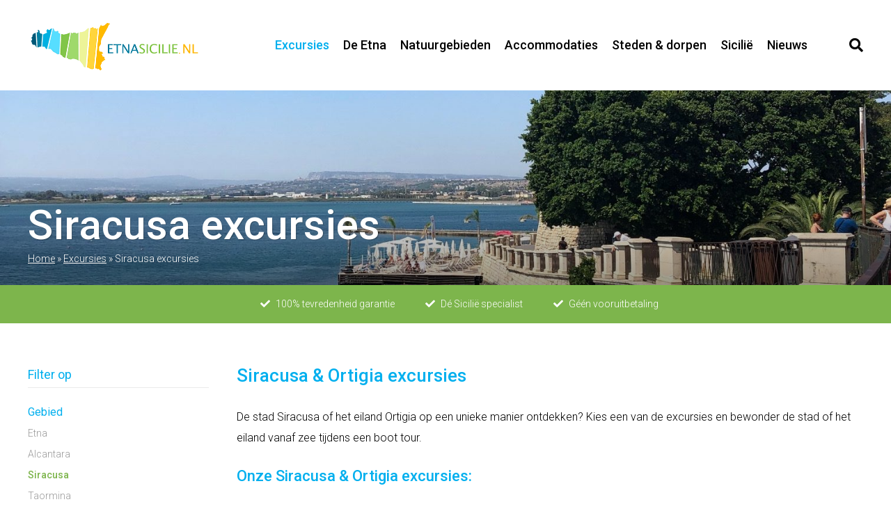

--- FILE ---
content_type: text/html; charset=UTF-8
request_url: https://www.etnasicilie.nl/excursies/siracusa-excursies/?geschikt=Families&tijdsduur=1+dag&thema=Cultuur
body_size: 10503
content:
<!DOCTYPE html>
<html lang="nl-NL">
<head>
	<meta charset="UTF-8">
	<meta name="viewport" content="width=device-width, initial-scale=1">
	<link rel="profile" href="http://gmpg.org/xfn/11">
		<script>(function(html){html.className = html.className.replace(/\bno-js\b/,'js')})(document.documentElement);</script>
<meta name='robots' content='index, follow, max-image-preview:large, max-snippet:-1, max-video-preview:-1' />

            <script data-no-defer="1" data-ezscrex="false" data-cfasync="false" data-pagespeed-no-defer data-cookieconsent="ignore">
                var ctPublicFunctions = {"_ajax_nonce":"07fe8f8780","_rest_nonce":"da2491998c","_ajax_url":"\/wp-admin\/admin-ajax.php","_rest_url":"https:\/\/www.etnasicilie.nl\/wp-json\/","data__cookies_type":"none","data__ajax_type":"rest","text__wait_for_decoding":"Decoding the contact data, let us a few seconds to finish. Anti-Spam by CleanTalk","cookiePrefix":"","wprocket_detected":true}
            </script>
        
            <script data-no-defer="1" data-ezscrex="false" data-cfasync="false" data-pagespeed-no-defer data-cookieconsent="ignore">
                var ctPublic = {"_ajax_nonce":"07fe8f8780","settings__forms__check_internal":"0","settings__forms__check_external":"0","settings__forms__search_test":"1","settings__data__bot_detector_enabled":0,"blog_home":"https:\/\/www.etnasicilie.nl\/","pixel__setting":"3","pixel__enabled":true,"pixel__url":"https:\/\/moderate4-v4.cleantalk.org\/pixel\/ca420cb7b631153ab40a27dc8ba73636.gif","data__email_check_before_post":"1","data__cookies_type":"none","data__key_is_ok":true,"data__visible_fields_required":true,"wl_brandname":"Anti-Spam by CleanTalk","wl_brandname_short":"CleanTalk","ct_checkjs_key":"7ce9da6f57756b6458c9678f4d5f766de50b13e2d3eedcaa4b5602540830f59e","emailEncoderPassKey":"3d1c2a42a8a8f1ae09975bc6bff5749c","bot_detector_forms_excluded":"W10=","advancedCacheExists":true,"varnishCacheExists":false,"wc_ajax_add_to_cart":false}
            </script>
        
	<!-- This site is optimized with the Yoast SEO plugin v23.7 - https://yoast.com/wordpress/plugins/seo/ -->
	<title>Siracusa excursies &amp; tours | Etnasicilie.nl</title>
	<link rel="canonical" href="https://www.etnasicilie.nl/excursies/siracusa-excursies/" />
	<meta property="og:locale" content="nl_NL" />
	<meta property="og:type" content="article" />
	<meta property="og:title" content="Siracusa excursies &amp; tours | Etnasicilie.nl" />
	<meta property="og:description" content="Siracusa &amp; Ortigia excursies De stad Siracusa of het eiland Ortigia op een unieke manier ontdekken? Kies een van de excursies en bewonder de stad of het eiland vanaf zee tijdens een boot tour. Onze Siracusa &amp; Ortigia excursies:" />
	<meta property="og:url" content="https://www.etnasicilie.nl/excursies/siracusa-excursies/" />
	<meta property="og:site_name" content="Etna Sicilië" />
	<meta property="article:modified_time" content="2023-01-18T11:33:26+00:00" />
	<meta property="og:image" content="https://www.etnasicilie.nl/wp-content/uploads/2019/12/zee-siracusa-ortigia-e1576252815979.jpg" />
	<meta property="og:image:width" content="1512" />
	<meta property="og:image:height" content="2016" />
	<meta property="og:image:type" content="image/jpeg" />
	<meta name="twitter:card" content="summary_large_image" />
	<script type="application/ld+json" class="yoast-schema-graph">{"@context":"https://schema.org","@graph":[{"@type":"WebPage","@id":"https://www.etnasicilie.nl/excursies/siracusa-excursies/","url":"https://www.etnasicilie.nl/excursies/siracusa-excursies/","name":"Siracusa excursies & tours | Etnasicilie.nl","isPartOf":{"@id":"https://www.etnasicilie.nl/#website"},"primaryImageOfPage":{"@id":"https://www.etnasicilie.nl/excursies/siracusa-excursies/#primaryimage"},"image":{"@id":"https://www.etnasicilie.nl/excursies/siracusa-excursies/#primaryimage"},"thumbnailUrl":"https://www.etnasicilie.nl/wp-content/uploads/2019/12/zee-siracusa-ortigia-e1576252815979.jpg","datePublished":"2022-01-07T23:01:27+00:00","dateModified":"2023-01-18T11:33:26+00:00","breadcrumb":{"@id":"https://www.etnasicilie.nl/excursies/siracusa-excursies/#breadcrumb"},"inLanguage":"nl-NL","potentialAction":[{"@type":"ReadAction","target":["https://www.etnasicilie.nl/excursies/siracusa-excursies/"]}]},{"@type":"ImageObject","inLanguage":"nl-NL","@id":"https://www.etnasicilie.nl/excursies/siracusa-excursies/#primaryimage","url":"https://www.etnasicilie.nl/wp-content/uploads/2019/12/zee-siracusa-ortigia-e1576252815979.jpg","contentUrl":"https://www.etnasicilie.nl/wp-content/uploads/2019/12/zee-siracusa-ortigia-e1576252815979.jpg","width":1512,"height":2016,"caption":"Zee bij Siracusa - Ortigia"},{"@type":"BreadcrumbList","@id":"https://www.etnasicilie.nl/excursies/siracusa-excursies/#breadcrumb","itemListElement":[{"@type":"ListItem","position":1,"name":"Home","item":"https://www.etnasicilie.nl/"},{"@type":"ListItem","position":2,"name":"Excursies","item":"https://www.etnasicilie.nl/excursies/"},{"@type":"ListItem","position":3,"name":"Siracusa excursies"}]},{"@type":"WebSite","@id":"https://www.etnasicilie.nl/#website","url":"https://www.etnasicilie.nl/","name":"Etna Sicilië","description":"","potentialAction":[{"@type":"SearchAction","target":{"@type":"EntryPoint","urlTemplate":"https://www.etnasicilie.nl/?s={search_term_string}"},"query-input":{"@type":"PropertyValueSpecification","valueRequired":true,"valueName":"search_term_string"}}],"inLanguage":"nl-NL"}]}</script>
	<!-- / Yoast SEO plugin. -->


<link rel='dns-prefetch' href='//fonts.googleapis.com' />
<link rel="alternate" type="application/rss+xml" title="Etna Sicilië &raquo; feed" href="https://www.etnasicilie.nl/feed/" />
<link rel="alternate" type="application/rss+xml" title="Etna Sicilië &raquo; reactiesfeed" href="https://www.etnasicilie.nl/comments/feed/" />
<link rel='stylesheet' id='wp-block-library-css' href='https://www.etnasicilie.nl/wp-includes/css/dist/block-library/style.min.css?ver=6.6.4' type='text/css' media='all' />
<style id='classic-theme-styles-inline-css' type='text/css'>
/*! This file is auto-generated */
.wp-block-button__link{color:#fff;background-color:#32373c;border-radius:9999px;box-shadow:none;text-decoration:none;padding:calc(.667em + 2px) calc(1.333em + 2px);font-size:1.125em}.wp-block-file__button{background:#32373c;color:#fff;text-decoration:none}
</style>
<style id='global-styles-inline-css' type='text/css'>
:root{--wp--preset--aspect-ratio--square: 1;--wp--preset--aspect-ratio--4-3: 4/3;--wp--preset--aspect-ratio--3-4: 3/4;--wp--preset--aspect-ratio--3-2: 3/2;--wp--preset--aspect-ratio--2-3: 2/3;--wp--preset--aspect-ratio--16-9: 16/9;--wp--preset--aspect-ratio--9-16: 9/16;--wp--preset--color--black: #000000;--wp--preset--color--cyan-bluish-gray: #abb8c3;--wp--preset--color--white: #ffffff;--wp--preset--color--pale-pink: #f78da7;--wp--preset--color--vivid-red: #cf2e2e;--wp--preset--color--luminous-vivid-orange: #ff6900;--wp--preset--color--luminous-vivid-amber: #fcb900;--wp--preset--color--light-green-cyan: #7bdcb5;--wp--preset--color--vivid-green-cyan: #00d084;--wp--preset--color--pale-cyan-blue: #8ed1fc;--wp--preset--color--vivid-cyan-blue: #0693e3;--wp--preset--color--vivid-purple: #9b51e0;--wp--preset--gradient--vivid-cyan-blue-to-vivid-purple: linear-gradient(135deg,rgba(6,147,227,1) 0%,rgb(155,81,224) 100%);--wp--preset--gradient--light-green-cyan-to-vivid-green-cyan: linear-gradient(135deg,rgb(122,220,180) 0%,rgb(0,208,130) 100%);--wp--preset--gradient--luminous-vivid-amber-to-luminous-vivid-orange: linear-gradient(135deg,rgba(252,185,0,1) 0%,rgba(255,105,0,1) 100%);--wp--preset--gradient--luminous-vivid-orange-to-vivid-red: linear-gradient(135deg,rgba(255,105,0,1) 0%,rgb(207,46,46) 100%);--wp--preset--gradient--very-light-gray-to-cyan-bluish-gray: linear-gradient(135deg,rgb(238,238,238) 0%,rgb(169,184,195) 100%);--wp--preset--gradient--cool-to-warm-spectrum: linear-gradient(135deg,rgb(74,234,220) 0%,rgb(151,120,209) 20%,rgb(207,42,186) 40%,rgb(238,44,130) 60%,rgb(251,105,98) 80%,rgb(254,248,76) 100%);--wp--preset--gradient--blush-light-purple: linear-gradient(135deg,rgb(255,206,236) 0%,rgb(152,150,240) 100%);--wp--preset--gradient--blush-bordeaux: linear-gradient(135deg,rgb(254,205,165) 0%,rgb(254,45,45) 50%,rgb(107,0,62) 100%);--wp--preset--gradient--luminous-dusk: linear-gradient(135deg,rgb(255,203,112) 0%,rgb(199,81,192) 50%,rgb(65,88,208) 100%);--wp--preset--gradient--pale-ocean: linear-gradient(135deg,rgb(255,245,203) 0%,rgb(182,227,212) 50%,rgb(51,167,181) 100%);--wp--preset--gradient--electric-grass: linear-gradient(135deg,rgb(202,248,128) 0%,rgb(113,206,126) 100%);--wp--preset--gradient--midnight: linear-gradient(135deg,rgb(2,3,129) 0%,rgb(40,116,252) 100%);--wp--preset--font-size--small: 13px;--wp--preset--font-size--medium: 20px;--wp--preset--font-size--large: 36px;--wp--preset--font-size--x-large: 42px;--wp--preset--spacing--20: 0.44rem;--wp--preset--spacing--30: 0.67rem;--wp--preset--spacing--40: 1rem;--wp--preset--spacing--50: 1.5rem;--wp--preset--spacing--60: 2.25rem;--wp--preset--spacing--70: 3.38rem;--wp--preset--spacing--80: 5.06rem;--wp--preset--shadow--natural: 6px 6px 9px rgba(0, 0, 0, 0.2);--wp--preset--shadow--deep: 12px 12px 50px rgba(0, 0, 0, 0.4);--wp--preset--shadow--sharp: 6px 6px 0px rgba(0, 0, 0, 0.2);--wp--preset--shadow--outlined: 6px 6px 0px -3px rgba(255, 255, 255, 1), 6px 6px rgba(0, 0, 0, 1);--wp--preset--shadow--crisp: 6px 6px 0px rgba(0, 0, 0, 1);}:where(.is-layout-flex){gap: 0.5em;}:where(.is-layout-grid){gap: 0.5em;}body .is-layout-flex{display: flex;}.is-layout-flex{flex-wrap: wrap;align-items: center;}.is-layout-flex > :is(*, div){margin: 0;}body .is-layout-grid{display: grid;}.is-layout-grid > :is(*, div){margin: 0;}:where(.wp-block-columns.is-layout-flex){gap: 2em;}:where(.wp-block-columns.is-layout-grid){gap: 2em;}:where(.wp-block-post-template.is-layout-flex){gap: 1.25em;}:where(.wp-block-post-template.is-layout-grid){gap: 1.25em;}.has-black-color{color: var(--wp--preset--color--black) !important;}.has-cyan-bluish-gray-color{color: var(--wp--preset--color--cyan-bluish-gray) !important;}.has-white-color{color: var(--wp--preset--color--white) !important;}.has-pale-pink-color{color: var(--wp--preset--color--pale-pink) !important;}.has-vivid-red-color{color: var(--wp--preset--color--vivid-red) !important;}.has-luminous-vivid-orange-color{color: var(--wp--preset--color--luminous-vivid-orange) !important;}.has-luminous-vivid-amber-color{color: var(--wp--preset--color--luminous-vivid-amber) !important;}.has-light-green-cyan-color{color: var(--wp--preset--color--light-green-cyan) !important;}.has-vivid-green-cyan-color{color: var(--wp--preset--color--vivid-green-cyan) !important;}.has-pale-cyan-blue-color{color: var(--wp--preset--color--pale-cyan-blue) !important;}.has-vivid-cyan-blue-color{color: var(--wp--preset--color--vivid-cyan-blue) !important;}.has-vivid-purple-color{color: var(--wp--preset--color--vivid-purple) !important;}.has-black-background-color{background-color: var(--wp--preset--color--black) !important;}.has-cyan-bluish-gray-background-color{background-color: var(--wp--preset--color--cyan-bluish-gray) !important;}.has-white-background-color{background-color: var(--wp--preset--color--white) !important;}.has-pale-pink-background-color{background-color: var(--wp--preset--color--pale-pink) !important;}.has-vivid-red-background-color{background-color: var(--wp--preset--color--vivid-red) !important;}.has-luminous-vivid-orange-background-color{background-color: var(--wp--preset--color--luminous-vivid-orange) !important;}.has-luminous-vivid-amber-background-color{background-color: var(--wp--preset--color--luminous-vivid-amber) !important;}.has-light-green-cyan-background-color{background-color: var(--wp--preset--color--light-green-cyan) !important;}.has-vivid-green-cyan-background-color{background-color: var(--wp--preset--color--vivid-green-cyan) !important;}.has-pale-cyan-blue-background-color{background-color: var(--wp--preset--color--pale-cyan-blue) !important;}.has-vivid-cyan-blue-background-color{background-color: var(--wp--preset--color--vivid-cyan-blue) !important;}.has-vivid-purple-background-color{background-color: var(--wp--preset--color--vivid-purple) !important;}.has-black-border-color{border-color: var(--wp--preset--color--black) !important;}.has-cyan-bluish-gray-border-color{border-color: var(--wp--preset--color--cyan-bluish-gray) !important;}.has-white-border-color{border-color: var(--wp--preset--color--white) !important;}.has-pale-pink-border-color{border-color: var(--wp--preset--color--pale-pink) !important;}.has-vivid-red-border-color{border-color: var(--wp--preset--color--vivid-red) !important;}.has-luminous-vivid-orange-border-color{border-color: var(--wp--preset--color--luminous-vivid-orange) !important;}.has-luminous-vivid-amber-border-color{border-color: var(--wp--preset--color--luminous-vivid-amber) !important;}.has-light-green-cyan-border-color{border-color: var(--wp--preset--color--light-green-cyan) !important;}.has-vivid-green-cyan-border-color{border-color: var(--wp--preset--color--vivid-green-cyan) !important;}.has-pale-cyan-blue-border-color{border-color: var(--wp--preset--color--pale-cyan-blue) !important;}.has-vivid-cyan-blue-border-color{border-color: var(--wp--preset--color--vivid-cyan-blue) !important;}.has-vivid-purple-border-color{border-color: var(--wp--preset--color--vivid-purple) !important;}.has-vivid-cyan-blue-to-vivid-purple-gradient-background{background: var(--wp--preset--gradient--vivid-cyan-blue-to-vivid-purple) !important;}.has-light-green-cyan-to-vivid-green-cyan-gradient-background{background: var(--wp--preset--gradient--light-green-cyan-to-vivid-green-cyan) !important;}.has-luminous-vivid-amber-to-luminous-vivid-orange-gradient-background{background: var(--wp--preset--gradient--luminous-vivid-amber-to-luminous-vivid-orange) !important;}.has-luminous-vivid-orange-to-vivid-red-gradient-background{background: var(--wp--preset--gradient--luminous-vivid-orange-to-vivid-red) !important;}.has-very-light-gray-to-cyan-bluish-gray-gradient-background{background: var(--wp--preset--gradient--very-light-gray-to-cyan-bluish-gray) !important;}.has-cool-to-warm-spectrum-gradient-background{background: var(--wp--preset--gradient--cool-to-warm-spectrum) !important;}.has-blush-light-purple-gradient-background{background: var(--wp--preset--gradient--blush-light-purple) !important;}.has-blush-bordeaux-gradient-background{background: var(--wp--preset--gradient--blush-bordeaux) !important;}.has-luminous-dusk-gradient-background{background: var(--wp--preset--gradient--luminous-dusk) !important;}.has-pale-ocean-gradient-background{background: var(--wp--preset--gradient--pale-ocean) !important;}.has-electric-grass-gradient-background{background: var(--wp--preset--gradient--electric-grass) !important;}.has-midnight-gradient-background{background: var(--wp--preset--gradient--midnight) !important;}.has-small-font-size{font-size: var(--wp--preset--font-size--small) !important;}.has-medium-font-size{font-size: var(--wp--preset--font-size--medium) !important;}.has-large-font-size{font-size: var(--wp--preset--font-size--large) !important;}.has-x-large-font-size{font-size: var(--wp--preset--font-size--x-large) !important;}
:where(.wp-block-post-template.is-layout-flex){gap: 1.25em;}:where(.wp-block-post-template.is-layout-grid){gap: 1.25em;}
:where(.wp-block-columns.is-layout-flex){gap: 2em;}:where(.wp-block-columns.is-layout-grid){gap: 2em;}
:root :where(.wp-block-pullquote){font-size: 1.5em;line-height: 1.6;}
</style>
<link rel='stylesheet' id='ct_public_css-css' href='https://www.etnasicilie.nl/wp-content/plugins/cleantalk-spam-protect/css/cleantalk-public.min.css?ver=6.41.1' type='text/css' media='all' />
<link rel='stylesheet' id='easy-wp-page-nav-css' href='https://www.etnasicilie.nl/wp-content/plugins/easy-wp-page-navigation//css/easy-wp-pagenavigation.css?ver=1.1' type='text/css' media='all' />
<link rel='stylesheet' id='ssb-front-css-css' href='https://www.etnasicilie.nl/wp-content/plugins/simple-social-buttons/assets/css/front.css?ver=5.3.1' type='text/css' media='all' />
<link rel='stylesheet' id='twentysixteen-fonts-css' href='https://fonts.googleapis.com/css?family=Merriweather%3A400%2C700%2C900%2C400italic%2C700italic%2C900italic%7CMontserrat%3A400%2C700%7CInconsolata%3A400&#038;subset=latin%2Clatin-ext' type='text/css' media='all' />
<link rel='stylesheet' id='genericons-css' href='https://www.etnasicilie.nl/wp-content/themes/comomeer/genericons/genericons.css?ver=3.4.1' type='text/css' media='all' />
<link rel='stylesheet' id='style-css' href='https://www.etnasicilie.nl/wp-content/themes/comomeer/style.css?ver=2.3.5' type='text/css' media='all' />
<link rel='stylesheet' id='style-responsive-css' href='https://www.etnasicilie.nl/wp-content/themes/comomeer/style-responsive.css?ver=2.3.5' type='text/css' media='all' />
<script type="text/javascript" src="https://www.etnasicilie.nl/wp-content/plugins/simple-social-buttons/assets/js/frontend-blocks.js?ver=5.3.1" id="ssb-blocks-front-js-js"></script>
<!--[if lt IE 9]>
<script type="text/javascript" src="https://www.etnasicilie.nl/wp-content/themes/comomeer/js/html5.js?ver=3.7.3" id="twentysixteen-html5-js"></script>
<![endif]-->
<link rel="https://api.w.org/" href="https://www.etnasicilie.nl/wp-json/" /><link rel="alternate" title="JSON" type="application/json" href="https://www.etnasicilie.nl/wp-json/wp/v2/pages/1845" /><link rel="EditURI" type="application/rsd+xml" title="RSD" href="https://www.etnasicilie.nl/xmlrpc.php?rsd" />
<meta name="generator" content="WordPress 6.6.4" />
<link rel='shortlink' href='https://www.etnasicilie.nl/?p=1845' />
<link rel="alternate" title="oEmbed (JSON)" type="application/json+oembed" href="https://www.etnasicilie.nl/wp-json/oembed/1.0/embed?url=https%3A%2F%2Fwww.etnasicilie.nl%2Fexcursies%2Fsiracusa-excursies%2F" />
<link rel="alternate" title="oEmbed (XML)" type="text/xml+oembed" href="https://www.etnasicilie.nl/wp-json/oembed/1.0/embed?url=https%3A%2F%2Fwww.etnasicilie.nl%2Fexcursies%2Fsiracusa-excursies%2F&#038;format=xml" />
 <style media="screen">

		.simplesocialbuttons.simplesocialbuttons_inline .ssb-fb-like {
	  margin: ;
	}
		 /*inline margin*/
	
		.simplesocialbuttons.simplesocialbuttons_inline.simplesocial-simple-round button{
	  margin: ;
	}
	
	
	
	
	
			 /*margin-digbar*/

	
	
	
	
	
	
	
</style>
	<meta name="verification" content="f0f7ae4ec60484a285aa367393b8043d" />
	<meta name="37373a3169ff9cf" content="10553d0c073673f218125b201a57cc80" />
	<link rel="apple-touch-icon" sizes="180x180" href="/apple-touch-icon.png?v=3eKEM2oY8o">
	<link rel="icon" type="image/png" sizes="32x32" href="/favicon-32x32.png?v=3eKEM2oY8o">
	<link rel="icon" type="image/png" sizes="16x16" href="/favicon-16x16.png?v=3eKEM2oY8o">
	<link rel="manifest" href="/manifest.json?v=3eKEM2oY8o">
	<link rel="mask-icon" href="/safari-pinned-tab.svg?v=3eKEM2oY8o" color="#5bbad5">
	<link rel="shortcut icon" href="/favicon.ico?v=3eKEM2oY8o">
	<meta name="theme-color" content="#ffffff">
<!-- Meta Pixel Code -->
<script>
!function(f,b,e,v,n,t,s)
{if(f.fbq)return;n=f.fbq=function(){n.callMethod?
n.callMethod.apply(n,arguments):n.queue.push(arguments)};
if(!f._fbq)f._fbq=n;n.push=n;n.loaded=!0;n.version='2.0';
n.queue=[];t=b.createElement(e);t.async=!0;
t.src=v;s=b.getElementsByTagName(e)[0];
s.parentNode.insertBefore(t,s)}(window, document,'script',
'https://connect.facebook.net/en_US/fbevents.js');
fbq('init', '1368203384482644');
fbq('track', 'PageView');
</script>
<noscript><img height="1" width="1" style="display:none"
src="https://www.facebook.com/tr?id=1368203384482644&ev=PageView&noscript=1"
/></noscript>
<!-- End Meta Pixel Code -->
</head>

<body class="page-template page-template-page-excursie-overzicht page-template-page-excursie-overzicht-php page page-id-1845 page-child parent-pageid-5 group-blog no-sidebar">

	<header class="header">

		<div class="top">
			<div class="wrapper">

				<div class="mobile-menu">
					<i class="fas fa-bars"></i>
				</div>

				<a href="https://www.etnasicilie.nl" rel="home" class="logo left">
										<img src="https://www.etnasicilie.nl/wp-content/uploads/2018/12/etnasicilie-logo.png" width="auto" height="90" alt="Etna Sicilië" class="non-responsive-logo" />
										<img src="https://www.etnasicilie.nl/wp-content/uploads/2017/06/logo-etnasicilie-mobile.png" width="auto" height="90" alt="Etna Sicilië" class="responsive-logo" />
				</a>

				<div class="right menudiv">
					<nav class="menu left">
						<ul class="menu"><li id="menu-item-28" class="menu-item menu-item-type-post_type menu-item-object-page current-page-ancestor menu-item-28"><a href="https://www.etnasicilie.nl/excursies/">Excursies</a></li>
<li id="menu-item-350" class="menu-item menu-item-type-post_type menu-item-object-page menu-item-350"><a href="https://www.etnasicilie.nl/etna/">De Etna</a></li>
<li id="menu-item-26" class="menu-item menu-item-type-post_type menu-item-object-page menu-item-26"><a href="https://www.etnasicilie.nl/natuurgebieden/">Natuurgebieden</a></li>
<li id="menu-item-25" class="menu-item menu-item-type-post_type menu-item-object-page menu-item-25"><a href="https://www.etnasicilie.nl/accommodaties/">Accommodaties</a></li>
<li id="menu-item-29" class="menu-item menu-item-type-post_type menu-item-object-page menu-item-29"><a href="https://www.etnasicilie.nl/omgeving/">Steden &#038; dorpen</a></li>
<li id="menu-item-559" class="menu-item menu-item-type-post_type menu-item-object-page menu-item-559"><a href="https://www.etnasicilie.nl/sicilie/">Sicilië</a></li>
<li id="menu-item-30" class="menu-item menu-item-type-post_type menu-item-object-page menu-item-30"><a href="https://www.etnasicilie.nl/nieuws/">Nieuws</a></li>
</ul>					</nav><!-- .menu -->
					<div class="search left">
						<i class="fas fa-search"></i>
					</div>
					<div class="clear"></div>
				</div>

					<div class="search responsive">
						<i class="fas fa-search"></i>
					</div>

				<div class="clear"></div>
			</div><!-- .wrapper -->
		</div><!-- .top -->

		<div class="search-wrapper">
			<div class="wrapper">
				<form role="search" method="get" class="search-form" action="https://www.etnasicilie.nl/">
					<label>
						<input type="search" class="search-field" placeholder="Zoek naar .." value="" name="s" />
					</label>
					<button type="submit" class="button search-submit"><span class="text">Zoeken</span><i class="fas fa-search"></i></button>
				</form>
				<div class="clear"></div>
			</div>
		</div>

		<div class="clear"></div>
	</header>

		<style>
	.slider {
		background: url('https://www.etnasicilie.nl/wp-content/uploads/2019/12/zee-siracusa-ortigia-e1576252815979-768x1024.jpg') center center no-repeat #333;
		background-size: cover;
	}
	@media only screen and (min-device-width: 600px) {
		.slider {
			background: url('https://www.etnasicilie.nl/wp-content/uploads/2019/12/zee-siracusa-ortigia-e1576252815979-768x1024.jpg') center center no-repeat #333;
			background-size: cover;
		}
	}
	@media only screen and (min-device-width: 1200px) {
		.slider {
			background: url('https://www.etnasicilie.nl/wp-content/uploads/2019/12/zee-siracusa-ortigia-e1576252815979-1512x800.jpg') center center no-repeat #333;
			background-size: cover;
		}
	}
	</style>
			<div class="slider">
		<div class="gradient"></div>
		<header class="slider-header">
			<div class="wrapper">
									<h1 class="entry-title">Siracusa excursies</h1>								<p id="breadcrumbs" class="breadcrumbs"><span><span><a href="https://www.etnasicilie.nl/">Home</a></span> » <span><a href="https://www.etnasicilie.nl/excursies/">Excursies</a></span> » <span class="breadcrumb_last" aria-current="page">Siracusa excursies</span></span></p>			</div>
		</header>
	</div>
	
	<div id="content" class="site-content">

<div class="promo">
	<div class="wrapper">
		<ul>
			<li><i class="fas fa-check"></i> 100% tevredenheid garantie</li>
			<li><i class="fas fa-check"></i> Dé Sicilië specialist</li>
			<li><i class="fas fa-check"></i> Géén vooruitbetaling</li>
		</ul>
	</div>
</div>

<div class="wrapper">

	<div class="page-left page-no-sidebar">

		<div class="page-navigation">
			<h2 class="content-title">Filter op</h2>

			
				
						<h3>Gebied</h3>
<ul>
    <li><a href="https://www.etnasicilie.nl/excursies/etna-excursies/?geschikt=Families&tijdsduur=1+dag&thema=Cultuur">Etna</a></li><li><a href="https://www.etnasicilie.nl/excursies/alcantara-excursies/?geschikt=Families&tijdsduur=1+dag&thema=Cultuur">Alcantara</a></li><li><a style="color:#7db54c;" href="https://www.etnasicilie.nl/excursies/siracusa-excursies/?geschikt=Families&tijdsduur=1+dag&thema=Cultuur"><strong>Siracusa</strong></a></li><li><a href="https://www.etnasicilie.nl/excursies/taormina-excursies/?geschikt=Families&tijdsduur=1+dag&thema=Cultuur">Taormina</a></li><li><a href="https://www.etnasicilie.nl/excursies/nebrodi-excursies/?geschikt=Families&tijdsduur=1+dag&thema=Cultuur">Nebrodi</a></li></ul>
			<br />
			<h3>Geschikt voor</h3>
			<ul>
				
				<li><a href="https://www.etnasicilie.nl/excursies/siracusa-excursies/?tijdsduur=1+dag&thema=Cultuur&geschikt=Families">Families</a></li>
				<li><a href="https://www.etnasicilie.nl/excursies/siracusa-excursies/?tijdsduur=1+dag&thema=Cultuur&geschikt=Kleine kinderen < 5 jaar">Kleine kinderen < 5 jaar</a></li>
				<li><a href="https://www.etnasicilie.nl/excursies/siracusa-excursies/?tijdsduur=1+dag&thema=Cultuur&geschikt=Kinderen > 5 jaar">Kinderen > 5 jaar</a></li>
				<li><a href="https://www.etnasicilie.nl/excursies/siracusa-excursies/?tijdsduur=1+dag&thema=Cultuur&geschikt=Groepen">Groepen</a></li>
				<li><a href="https://www.etnasicilie.nl/excursies/siracusa-excursies/?tijdsduur=1+dag&thema=Cultuur&geschikt=Stellen">Stellen</a></li>
				<li><a href="https://www.etnasicilie.nl/excursies/siracusa-excursies/?tijdsduur=1+dag&thema=Cultuur&geschikt=Adult only">Adult only</a></li>			</ul>

			<br />
			<h3>Tijdsduur</h3>
			<ul>
				
				<li><a href="https://www.etnasicilie.nl/excursies/siracusa-excursies/?geschikt=Families&thema=Cultuur&tijdsduur=1 dag">1 dag</a></li>
				<li><a href="https://www.etnasicilie.nl/excursies/siracusa-excursies/?geschikt=Families&thema=Cultuur&tijdsduur=½ dag">½ dag</a></li>
				<li><a href="https://www.etnasicilie.nl/excursies/siracusa-excursies/?geschikt=Families&thema=Cultuur&tijdsduur=Kort">Kort</a></li>
				<li><a href="https://www.etnasicilie.nl/excursies/siracusa-excursies/?geschikt=Families&thema=Cultuur&tijdsduur=Meerdaags">Meerdaags</a></li>			</ul>
		</div>

		<div class="page-content">
			<article id="post-1845" class="post-1845 page type-page status-publish has-post-thumbnail hentry">
				
				<div class="entry-content">
					
<h2 class="wp-block-heading"><strong>Siracusa &amp; Ortigia excursies</strong></h2>



<p>De stad Siracusa of het eiland Ortigia op een unieke manier ontdekken? Kies een van de excursies en bewonder de stad of het eiland vanaf zee tijdens een boot tour. </p>



<h3 class="wp-block-heading"><strong>Onze Siracusa &amp; Ortigia excursies:</strong></h3>

					<div class="excursies">
												<div class="clear"></div>
					</div><!-- .excursies -->

									</div><!-- .entry-content -->
			</article><!-- #post-## -->
		</div>

		<div class="clear"></div>

	</div>

	<div class="clear"></div>
</div>



	</div><!-- .site-content -->

<footer class="footer">
	<div class="wrapper">

		<div class="left">

			<nav class="footer-menu" role="navigation">
				<ul class=""><li class="menu-item menu-item-type-post_type menu-item-object-page current-page-ancestor menu-item-28"><a href="https://www.etnasicilie.nl/excursies/">Excursies</a></li>
<li class="menu-item menu-item-type-post_type menu-item-object-page menu-item-350"><a href="https://www.etnasicilie.nl/etna/">De Etna</a></li>
<li class="menu-item menu-item-type-post_type menu-item-object-page menu-item-26"><a href="https://www.etnasicilie.nl/natuurgebieden/">Natuurgebieden</a></li>
<li class="menu-item menu-item-type-post_type menu-item-object-page menu-item-25"><a href="https://www.etnasicilie.nl/accommodaties/">Accommodaties</a></li>
<li class="menu-item menu-item-type-post_type menu-item-object-page menu-item-29"><a href="https://www.etnasicilie.nl/omgeving/">Steden &#038; dorpen</a></li>
<li class="menu-item menu-item-type-post_type menu-item-object-page menu-item-559"><a href="https://www.etnasicilie.nl/sicilie/">Sicilië</a></li>
<li class="menu-item menu-item-type-post_type menu-item-object-page menu-item-30"><a href="https://www.etnasicilie.nl/nieuws/">Nieuws</a></li>
</ul>				<div class="clear"></div>
			</nav>

			<div class="colophon">
				&copy; Copyright 2011 - 2025 <a href="https://www.etnasicilie.nl/privacybeleid/">Privacy & cookies</a>
			</div>

		</div>

		<div class="right">

			<nav class="social" role="navigation">
				<a href="https://www.facebook.com/etnasicilie/" target="_blank" class="social-item"><i class="fab fa-facebook-f"></i></a>
				<a href="https://www.instagram.com/etnasicilie/" target="_blank" class="social-item"><i class="fab fa-instagram"></i></a>
								<div class="clear"></div>
			</nav>

		</div>

		<div class="clear"></div>
	</div>
</footer>

<!--<div class="responsive-shadow"></div>-->
<div class="search-shadow"></div>

<script>
  (function(i,s,o,g,r,a,m){i['GoogleAnalyticsObject']=r;i[r]=i[r]||function(){
  (i[r].q=i[r].q||[]).push(arguments)},i[r].l=1*new Date();a=s.createElement(o),
  m=s.getElementsByTagName(o)[0];a.async=1;a.src=g;m.parentNode.insertBefore(a,m)
  })(window,document,'script','https://www.google-analytics.com/analytics.js','ga');
  ga('create', 'UA-101436785-1', 'auto');
  ga('send', 'pageview');
</script>

<link rel="stylesheet" href="https://use.fontawesome.com/releases/v5.15.4/css/all.css" crossorigin="anonymous">
<link rel="preload" href="https://fonts.googleapis.com/css?family=Caveat:400,700|Roboto:100,300,300i,400,500,700,900" as="style" onload="this.rel='stylesheet'">

<script src="//ajax.googleapis.com/ajax/libs/jquery/3.3.1/jquery.min.js"></script>
<script src="https://cdnjs.cloudflare.com/ajax/libs/lightbox2/2.11.3/js/lightbox.min.js" integrity="sha512-k2GFCTbp9rQU412BStrcD/rlwv1PYec9SNrkbQlo6RZCf75l6KcC3UwDY8H5n5hl4v77IDtIPwOk9Dqjs/mMBQ==" crossorigin="anonymous" referrerpolicy="no-referrer"></script>
<link rel="stylesheet" href="https://cdnjs.cloudflare.com/ajax/libs/lightbox2/2.11.3/css/lightbox.min.css" integrity="sha512-ZKX+BvQihRJPA8CROKBhDNvoc2aDMOdAlcm7TUQY+35XYtrd3yh95QOOhsPDQY9QnKE0Wqag9y38OIgEvb88cA==" crossorigin="anonymous" referrerpolicy="no-referrer" />
<script type="text/javascript">
var $j = jQuery.noConflict();
$j(document).ready(function(){
  $j('.mobile-menu').click(function() {
    if($j('.mobile-menu .fa').hasClass( "fa-three-bars" )) {
      $j('.mobile-menu .fa').removeClass('fa-three-bars').addClass('fa-times');
    } else {
      $j('.mobile-menu .fa').removeClass('fa-times').addClass('fa-three-bars');
    }
    $j('.responsive-shadow').fadeToggle("fast");
    if( $j('.menudiv:visible') ) {
      $j('.menudiv').slideToggle("fast");
    } else {
      $j('.menudiv').slideToggle(400, "easeOutBack");
    }
  });
  $j('.responsive-shadow').click(function() {
    if($j('.mobile-menu .fa').hasClass( "fa-three-bars" )) {
      $j('.mobile-menu .fa').removeClass('fa-three-bars').addClass('fa-times');
    } else {
      $j('.mobile-menu .fa').removeClass('fa-times').addClass('fa-three-bars');
      $j('.menudiv').slideToggle("fast");
    }
    $j('.responsive-shadow').fadeToggle("fast");
  });
  
 $j('.submenubutton').click(function() {
    $j('.responsive-shadow').fadeToggle("fast");
    if( $j('.page-navigation:visible') ) {
      $j('.page-navigation').slideToggle("fast");
		$j('.submenubutton .fa-arrow-right').toggle();
      //$j('html').css({overflow:'hidden'});
    } else {
      $j('.page-navigation').slideToggle(400, "easeOutBack");
      $j('html').css({overflow:'scroll'});
		$j('.submenubutton .fa-arrow-right').toggle();
    }
  });
  $j('.submenuclose').click(function() {
    $j('.responsive-shadow').fadeToggle("fast");
    if( $j('.page-navigation:visible') ) {
      $j('.page-navigation').slideToggle("fast");
      $j('html').css({overflow:'scroll'});
		$j('.submenubutton .fa-arrow-right').toggle();
		
    } else {
      $j('.page-navigation').slideToggle(400, "easeOutBack");
    }
  });
  $j('.fa-search').click(function() {
    $j('.search-wrapper').slideToggle("normal");
    $j('.search-shadow').fadeToggle("fast");
  });
  $j('.search-shadow').click(function() {
    $j('.search-wrapper').slideToggle("normal");
    $j('.search-shadow').fadeToggle("fast");
  });

  lightbox.option({
    'resizeDuration': 100,
    'showImageNumberLabel': false,
    'wrapAround': true
  })
});
</script>
<!-- Begin TradeTracker SuperTag Code -->
<script type="text/javascript">

    var _TradeTrackerTagOptions = {
        t: 'a',
        s: '366007',
        chk: 'aa7a84aec5856c20dd78f17543f66a8f',
        overrideOptions: {}
    };

    (function() {var tt = document.createElement('script'), s = document.getElementsByTagName('script')[0]; tt.setAttribute('type', 'text/javascript'); tt.setAttribute('src', (document.location.protocol == 'https:' ? 'https' : 'http') + '://tm.tradetracker.net/tag?t=' + _TradeTrackerTagOptions.t + '&amp;s=' + _TradeTrackerTagOptions.s + '&amp;chk=' + _TradeTrackerTagOptions.chk); s.parentNode.insertBefore(tt, s);})();
</script>
<!-- End TradeTracker SuperTag Code -->
<script>
  (function (s, t, a, y, twenty, two) {
    s.Stay22 = s.Stay22 || {};
    s.Stay22.params = { lmaID: '6899d538ab5fccc272ddb8d4' };
    twenty = t.createElement(a);
    two = t.getElementsByTagName(a)[0];
    twenty.async = 1;
    twenty.src = y;
    two.parentNode.insertBefore(twenty, two);
  })(window, document, 'script', 'https://scripts.stay22.com/letmeallez.js');
</script>
<script type="text/javascript" id="rocket-browser-checker-js-after">
/* <![CDATA[ */
"use strict";var _createClass=function(){function defineProperties(target,props){for(var i=0;i<props.length;i++){var descriptor=props[i];descriptor.enumerable=descriptor.enumerable||!1,descriptor.configurable=!0,"value"in descriptor&&(descriptor.writable=!0),Object.defineProperty(target,descriptor.key,descriptor)}}return function(Constructor,protoProps,staticProps){return protoProps&&defineProperties(Constructor.prototype,protoProps),staticProps&&defineProperties(Constructor,staticProps),Constructor}}();function _classCallCheck(instance,Constructor){if(!(instance instanceof Constructor))throw new TypeError("Cannot call a class as a function")}var RocketBrowserCompatibilityChecker=function(){function RocketBrowserCompatibilityChecker(options){_classCallCheck(this,RocketBrowserCompatibilityChecker),this.passiveSupported=!1,this._checkPassiveOption(this),this.options=!!this.passiveSupported&&options}return _createClass(RocketBrowserCompatibilityChecker,[{key:"_checkPassiveOption",value:function(self){try{var options={get passive(){return!(self.passiveSupported=!0)}};window.addEventListener("test",null,options),window.removeEventListener("test",null,options)}catch(err){self.passiveSupported=!1}}},{key:"initRequestIdleCallback",value:function(){!1 in window&&(window.requestIdleCallback=function(cb){var start=Date.now();return setTimeout(function(){cb({didTimeout:!1,timeRemaining:function(){return Math.max(0,50-(Date.now()-start))}})},1)}),!1 in window&&(window.cancelIdleCallback=function(id){return clearTimeout(id)})}},{key:"isDataSaverModeOn",value:function(){return"connection"in navigator&&!0===navigator.connection.saveData}},{key:"supportsLinkPrefetch",value:function(){var elem=document.createElement("link");return elem.relList&&elem.relList.supports&&elem.relList.supports("prefetch")&&window.IntersectionObserver&&"isIntersecting"in IntersectionObserverEntry.prototype}},{key:"isSlowConnection",value:function(){return"connection"in navigator&&"effectiveType"in navigator.connection&&("2g"===navigator.connection.effectiveType||"slow-2g"===navigator.connection.effectiveType)}}]),RocketBrowserCompatibilityChecker}();
/* ]]> */
</script>
<script type="text/javascript" id="rocket-preload-links-js-extra">
/* <![CDATA[ */
var RocketPreloadLinksConfig = {"excludeUris":"\/(?:.+\/)?feed(?:\/(?:.+\/?)?)?$|\/(?:.+\/)?embed\/|\/(index.php\/)?(.*)wp-json(\/.*|$)|\/refer\/|\/go\/|\/recommend\/|\/recommends\/","usesTrailingSlash":"1","imageExt":"jpg|jpeg|gif|png|tiff|bmp|webp|avif|pdf|doc|docx|xls|xlsx|php","fileExt":"jpg|jpeg|gif|png|tiff|bmp|webp|avif|pdf|doc|docx|xls|xlsx|php|html|htm","siteUrl":"https:\/\/www.etnasicilie.nl","onHoverDelay":"100","rateThrottle":"3"};
/* ]]> */
</script>
<script type="text/javascript" id="rocket-preload-links-js-after">
/* <![CDATA[ */
(function() {
"use strict";var r="function"==typeof Symbol&&"symbol"==typeof Symbol.iterator?function(e){return typeof e}:function(e){return e&&"function"==typeof Symbol&&e.constructor===Symbol&&e!==Symbol.prototype?"symbol":typeof e},e=function(){function i(e,t){for(var n=0;n<t.length;n++){var i=t[n];i.enumerable=i.enumerable||!1,i.configurable=!0,"value"in i&&(i.writable=!0),Object.defineProperty(e,i.key,i)}}return function(e,t,n){return t&&i(e.prototype,t),n&&i(e,n),e}}();function i(e,t){if(!(e instanceof t))throw new TypeError("Cannot call a class as a function")}var t=function(){function n(e,t){i(this,n),this.browser=e,this.config=t,this.options=this.browser.options,this.prefetched=new Set,this.eventTime=null,this.threshold=1111,this.numOnHover=0}return e(n,[{key:"init",value:function(){!this.browser.supportsLinkPrefetch()||this.browser.isDataSaverModeOn()||this.browser.isSlowConnection()||(this.regex={excludeUris:RegExp(this.config.excludeUris,"i"),images:RegExp(".("+this.config.imageExt+")$","i"),fileExt:RegExp(".("+this.config.fileExt+")$","i")},this._initListeners(this))}},{key:"_initListeners",value:function(e){-1<this.config.onHoverDelay&&document.addEventListener("mouseover",e.listener.bind(e),e.listenerOptions),document.addEventListener("mousedown",e.listener.bind(e),e.listenerOptions),document.addEventListener("touchstart",e.listener.bind(e),e.listenerOptions)}},{key:"listener",value:function(e){var t=e.target.closest("a"),n=this._prepareUrl(t);if(null!==n)switch(e.type){case"mousedown":case"touchstart":this._addPrefetchLink(n);break;case"mouseover":this._earlyPrefetch(t,n,"mouseout")}}},{key:"_earlyPrefetch",value:function(t,e,n){var i=this,r=setTimeout(function(){if(r=null,0===i.numOnHover)setTimeout(function(){return i.numOnHover=0},1e3);else if(i.numOnHover>i.config.rateThrottle)return;i.numOnHover++,i._addPrefetchLink(e)},this.config.onHoverDelay);t.addEventListener(n,function e(){t.removeEventListener(n,e,{passive:!0}),null!==r&&(clearTimeout(r),r=null)},{passive:!0})}},{key:"_addPrefetchLink",value:function(i){return this.prefetched.add(i.href),new Promise(function(e,t){var n=document.createElement("link");n.rel="prefetch",n.href=i.href,n.onload=e,n.onerror=t,document.head.appendChild(n)}).catch(function(){})}},{key:"_prepareUrl",value:function(e){if(null===e||"object"!==(void 0===e?"undefined":r(e))||!1 in e||-1===["http:","https:"].indexOf(e.protocol))return null;var t=e.href.substring(0,this.config.siteUrl.length),n=this._getPathname(e.href,t),i={original:e.href,protocol:e.protocol,origin:t,pathname:n,href:t+n};return this._isLinkOk(i)?i:null}},{key:"_getPathname",value:function(e,t){var n=t?e.substring(this.config.siteUrl.length):e;return n.startsWith("/")||(n="/"+n),this._shouldAddTrailingSlash(n)?n+"/":n}},{key:"_shouldAddTrailingSlash",value:function(e){return this.config.usesTrailingSlash&&!e.endsWith("/")&&!this.regex.fileExt.test(e)}},{key:"_isLinkOk",value:function(e){return null!==e&&"object"===(void 0===e?"undefined":r(e))&&(!this.prefetched.has(e.href)&&e.origin===this.config.siteUrl&&-1===e.href.indexOf("?")&&-1===e.href.indexOf("#")&&!this.regex.excludeUris.test(e.href)&&!this.regex.images.test(e.href))}}],[{key:"run",value:function(){"undefined"!=typeof RocketPreloadLinksConfig&&new n(new RocketBrowserCompatibilityChecker({capture:!0,passive:!0}),RocketPreloadLinksConfig).init()}}]),n}();t.run();
}());
/* ]]> */
</script>
<script type="text/javascript" src="https://www.etnasicilie.nl/wp-content/themes/comomeer/js/skip-link-focus-fix.js?ver=20160412" id="twentysixteen-skip-link-focus-fix-js"></script>
<script type="text/javascript" src="https://www.etnasicilie.nl/wp-includes/js/jquery/jquery.js" id="jquery-footer-js"></script>
<script type="text/javascript" src="https://www.etnasicilie.nl/wp-includes/js/jquery/jquery-migrate.min.js?ver=3.4.1" id="jquery-migrate-js"></script>
</body>
</html>

--- FILE ---
content_type: text/css; charset=UTF-8
request_url: https://www.etnasicilie.nl/wp-content/themes/comomeer/style.css?ver=2.3.5
body_size: 7911
content:
/*
Theme Name: etnasicilie.nl
Theme URI: https://www.comomeeritalie.nl/
Version: 2.3.5
*/
.booking-message {
	margin: 25px 15px 40px 15px !important;
	border-radius: 10px;
}

	.booking-steps {
		display: grid;
		grid-template-columns: 1fr 1fr 1fr;
		margin: 20px 0 40px 0;
	}
		.booking-steps .item {
			text-align: center;
		}
			.booking-steps .item .circle {
				z-index: 2;
				margin: 0 auto 10px auto;
				display: grid;
				grid-template-columns: 1fr;
				align-items: center;
				width: 36px;
				height: 36px;
				border-radius: 999px;
				text-align: center;
				background: #7ca04f;
				color: #fff;
				font-size: 18px;
				font-weight: 600;
			}
			.booking-steps .item .circle.grey {
				background: #eee;
			}

	@media only screen and (max-width: 840px) {
		.booking-steps {
			margin: 80px 0 40px 0;
		}
	}

    .booking-steps .item-1::before {
        content: "";
        position: absolute;
        top: 17px;
        left: 50%;
        right: 0;
        width: 100%;
        height: 4px;
        background: #7ca04f;
        z-index: 1;
    }

    .booking-steps .item-2::before {
        content: "";
        position: absolute;
        top: 17px;
        left: 0;
        right: 50%;
        height: 4px;
        background: #7ca04f;
        z-index: 1;
    }
    .booking-steps .item-2::after {
        content: "";
        position: absolute;
        top: 17px;
        left: 50%;
        right: 0;
        height: 4px;
        background: #eee;
        z-index: 1;
    }

    .booking-steps .item-3::before {
        content: "";
        position: absolute;
        top: 17px;
        left: 0;
        right: 50%;
        height: 4px;
        background: #eee;
        z-index: 1;
    }

.booking-grid {
	display: grid;
	grid-template-columns: 1fr 1fr;
	margin: 0 0 -40px 0;
	padding: 0 15px;
}
	.booking-title {
		font-size: 24px;
		font-weight: 700;
	}
	.booking-stars {
		display: flex;
		flex-direction: row;
		align-items: center;
		gap: 2px;
		margin: 10px 0 0 0;
		color: #e7ad41;
		font-size: 20px;
	}
		.booking-stars .rating {
			display: inline-block;
			margin: 2px 0 0 10px;
			color: #000;
			font-size: 16px;
			font-weight: 400;
		}
	.booking-secure {
		margin: 20px 0 30px 0;
		color: #7db54c;
		font-weight: 500;
	}
	.booking-left {
		padding: 60px 60px 60px 0;
	}
	.booking-right {
		padding: 60px;
		background: #f5f5f5;
		border-radius: 10px;
	}
	.booking-left-grid {
		display: grid;
		grid-template-columns: 150px auto;
		column-gap: 20px;
		row-gap: 30px;
		align-items: center;
	}
	.booking-left-grid label.start {
		align-self: start;
		line-height: 24px;
	}
	.booking-grid label,
	.booking-grid p {
		display: block;
		line-height: 20px;
	}
	.booking-grid label strong {
		font-weight: 500;
	}
	.wrapper .booking-grid p {
		line-height: 24px;
		padding: 0;
	}
		.booking-left-grid label .small {
			font-size: 90%;
		}
	.booking-grid input[type=text],
	.booking-grid input[type=date],
	.booking-grid select,
	.booking-grid textarea {
		width: 100%;
		border: 1.5px solid #999;
		border-radius: 10px;
		padding: 10px;
	}
	.booking-grid select {
		max-width: 80px;
	}
	.booking-select-options {
		display: grid;
		grid-template-columns: 1fr auto 80px;
		align-items: center;
	}
		.booking-select-options .booking-select-total {
			text-align: right;
			font-weight: 500;
		}
	.booking-right-phone {
		display: grid;
		grid-template-columns: 4fr 6fr;
		gap: 20px;
	}
	.booking-total {
		border-top: 1px solid #ddd;
		margin: 50px 0 0 0;
		padding: 45px 0 0 0;
		display: grid;
		grid-template-columns: auto auto;
		align-items: center;
	}
		.booking-total .booking-price {
			text-align: right;
			font-weight: 500;
		}
	.booking-right label {
		font-weight: 500;
	}
	.booking-right input[type=text],
	.booking-right select {
		width: 100%;
		max-width: 100%;
		margin: 10px 0 20px 0;
	}
	.booking-right textarea {
		margin: 10px 0 10px 0;
	}
	.booking-right .checkbox-label {
		display: flex;
		flex-direction: row;
		gap: 10px;
		align-items: start;
		line-height: 20px;
		margin: 10px 0 0 0;
	}
	.booking-right .checkbox-label input {
		margin: 3px 0 0 0;
	}
	.booking-right .checkbox-label a {
		text-decoration: underline;
	}
	.booking-total-price {
		margin: 15px 0 30px 0;
		text-align: right;
		font-weight: 500;
	}
	.booking-right .submit {
		margin: 35px 0 0 0;
		width: 100%;
		background: #d16f2a;
		color: #fff;
		padding: 20px;
		border-radius: 10px;
		border: 0;
		font-size: 20px;
		font-weight: 500;
	}
	.booking-checks {
		margin: 20px 0 0 0;
	}
		.booking-checks li {
			margin: 10px 0 0 0;
		}
			.booking-checks li i {
				color: #7db54c;
			}
@media only screen and (max-width: 1080px) {
	.booking-grid {
		grid-template-columns: 1fr;
	}
	.booking-left {
		padding: 40px 0;
	}
	.booking-right {
		padding: 40px 15px;
		margin: 0 -15px;
		border-radius: 0;
	}
}
@media only screen and (max-width: 600px) {
	.booking-left-grid {
		grid-template-columns: 1fr;
		row-gap: 15px;
	}
	.booking-left-grid label.start {
		display: none;
	}
	.wrapper .booking-left-grid p,
	.booking-select-options {
		margin: 0 0 20px 0;
		padding: 0;
	}
}

body, html {
	height: 100%;
}
body {
	font-family: 'Roboto', sans-serif;
	font-size: 16px;
	font-style: normal;
	font-weight: 300;
	margin: 0;
	padding: 0;
	background: #fff;
}
div, th, td, ul, li, h1, h2, h3, h4, h5, h6, figure, img, form, input, textarea, select, option {
	position: relative;
	-webkit-box-sizing: border-box;
	-moz-box-sizing: border-box;
	box-sizing: border-box;
	list-style: none;
	margin: 0;
	padding: 0;
	font-family: 'Roboto', sans-serif;
	font-size: 16px;
	font-style: normal;
	font-weight: 300;
}
* {
	position: relative;
	-webkit-box-sizing: border-box;
	-moz-box-sizing: border-box;
	box-sizing: border-box;
	list-style: none;
	margin: 0;
	padding: 0;
}
h1, h2, h3 {
	color: #00afee;
	font-weight: 300;
}
h3 {
	font-size: 40px;
	font-weight: 700;
	line-height: 40px;
	margin: 0 0 10px 0;
}
h3 a {
	color: #000;
}
h3 a:hover {
	color: #00afee;
}
strong {
	font-weight: 500;
}
input:active {
	outline: none !important;
	background: transparent;
}
input:focus {
	outline: none !important;
	background: transparent;
}
.left {
	float: left;
}
.right {
	float: right;
}
.clear {
	clear: both;
}
a {
	color: #000;
	text-decoration: none;
}
a:hover {
	color: #00afee;
}
img {
	display: block;
	border: 0;
	max-width: 100%;
	height: auto;
}
#page {
	height: 100%;
}
.wrapper {
	width: 100%;
	max-width: 1200px;
	margin: 0 auto;
}

.wp-caption {
	margin: 0 0 20px 0;
}
	.wp-caption .wp-caption-text {
		font-size: 14px;
		padding: 10px;
		color: #999;
	}

.alignleft {
	float: left;
	margin: 0 20px 20px 0;
}
.alignright {
	float: right;
	margin: 0 0 20px 20px;
}
.aligncenter {
	margin: 0 auto 20px auto;
}

.responsive-shadow,
.search-shadow {
	display: none;
	position: fixed;
	top: 0;
	right: 0;
	bottom: 0;
	left: 0;
	z-index: 0;
	background: #000;
	-ms-filter: "progid:DXImageTransform.Microsoft.Alpha(Opacity=40)";
	filter: alpha(opacity=40);
	-moz-opacity: 0.4;
	-khtml-opacity: 0.4;
	opacity: 0.4;
}

.ad {
	width: 100%;
	/*
	height: 90px;
	line-height: 90px;
	background: #e0e2e1;
	font-size: 50px;
	font-weight: 900;
	color: #f8f8f8;
	*/
	margin: 60px auto 0 auto;
	text-align: center;
}
.ad-news {
	margin: 20px auto 60px auto;
}

.booking-responsive {
	display: none;
}

.message {
	margin: 60px 0 0 0;
	border: 2px solid green;
	padding: 20px;
	line-height: 25px;
}
.message.error {
	border: 2px solid red;
}

.button,
.button-full,
.comments-area input.submit,
.wpcf7-form .wpcf7-submit,
.comment .reply a {
	display: inline-block;
	background: #fdaf17;
	font-size: 12px;
	font-weight: 400;
	text-transform: uppercase;
	color: #fff !important;
	height: 32px;
	line-height: 32px;
	padding: 0 0 0 12px;
	border: 0;
}
.button-full {
	padding: 0 12px;
	margin: 0 0 40px 0;
}
.button:hover,
.button-full:hover,
.comments-area input.submit:hover,
.wpcf7-form .wpcf7-submit:hover,
.comment .reply a {
	background: #f0a716;
	color: #fff !important;
}
	.button i {
		display: block;
		width: 32px;
		height: 32px;
		float: right;
		background: #f0a716;
		text-align: center;
		line-height: 30px;
		font-size: 16px;
		font-weight: 900;
		margin: 0 0 0 12px;
	}
	.button:hover i {
		background: #e39e14;
	}
	.comment .reply a {
		padding: 0 12px;
	}

.header {
	z-index: 100;
}
	.header .top {
		z-index: 200;
		background: #00afee;
		background: #fff;
	}
		.header .top .mobile-menu {
			display: none;
			z-index: 300;
			float: left;
			margin: 16px 0 0 20px;
			line-height: 40px;
			font-size: 36px;
			color: #e39e14;
		}
		.header .top a.logo {
			display: block;
			margin: 20px 0;
		}
			.header .top a.logo img {
				width: auto;
				height: 90px;
				float: left;
				margin: 0 14px 0 0;
			}
				.header .top a.logo img.non-responsive-logo {
					display: block;
				}
				.header .top a.logo img.responsive-logo {
					display: none;
				}
		.header .top .ad {
			/*
			width: 728px;
			height: 90px;
			line-height: 90px;
			*/
			max-width: 728px;
			height: 90px;
			line-height: 90px;
			margin: 20px 0;
		}
			.header .top .ad .ad-468x60 {
				display: none;
			}

	.header nav.menu {
		position: relative;
		z-index: 100;
		background: #fff;
		margin: 20px 0 0 0;
	}
		.header nav.menu ul {
			width: 100%;
		}
			.header nav.menu ul li {
				float: left;
				margin: 0 20px 0 0;
			}
				.header nav.menu ul li a {
					font-size: 18px;
					font-weight: 500;
					color: #000;
					line-height: 90px;
				}
				.header nav.menu ul li.current-menu-item a,
				.header nav.menu ul li.current-page-ancestor a,
				.header nav.menu ul li a:hover {
					color: #00afee;
				}
		.header .search {
			margin: 20px 0 0 40px;
			font-size: 20px;
			font-weight: 700;
			color: #000;
			line-height: 90px;
		}
		.header .search i {
			cursor: pointer;
		}

.slider {
	height: 280px;
}
	.home .slider {
		height: 280px;
	}

.site-content {
	padding: 0 0 60px 0;
}

.wp-block-columns {
	margin: 2em 0;
}

.home-left {
	float: left;
	width: 65%;
	padding: 0 40px 0 0;
	border-right: 1px solid #eaeaea;
	margin: 60px 0 0 0;
}
.home-right {
	float: right;
	width: 35%;
	padding: 0 0 0 40px;
}

	h2.content-title,
	.entry-content h2,
	.extra-content h2,
	.comments-area h2 {
		font-size: 30px;
		font-weight: 400;
		color: #00afee;
		line-height: 30px;
		margin: 60px 0 30px 0;
	}
	.entry-content h2:first-child {
		margin: 0 0 30px 0;
	}

.tips {
}
	.tips h2.content-title {
		margin: 0 0 30px 0;
	}
	.tips p {
		font-size: 16px;
		line-height: 25px;
		color: #999;
		margin: 0 0 30px 0;
	}
	.tips-left {
		float: left;
		width: 65%;
	}
		.tips-left img {
			margin: 0 0 30px 0;
		}
	.tips-right {
		float: right;
		width: 30%;
	}
		.tips-right img {
			margin: 0 0 15px 0;
		}
		.tips-right h3 {
			font-size: 18px;
			line-height: 20px;
			margin: 0 0 5px 0;
		}
		.tips-right p {
			font-size: 13px;
			line-height: 20px;
			margin: 0 0 25px 0;
		}

.divider-thick {
	height: 4px;
	background: #eaeaea;
	margin: 60px 0;
}
.divider-news {
	height: 1px;
	background: #eaeaea;
	margin: 0 0 40px 0;
}

	.entry-header h1 {
		font-size: 48px;
		line-height: 48px;
		margin: 0 0 15px 0;
	}
	.entry-content p,
	.entry-content li,
	.extra-content p,
	.extra-content li {
		line-height: 30px;
		margin: 0 0 20px 0;
	}
	.entry-content ul {
		margin: 0 0 20px 0;
	}
	.entry-content li {
		margin: 0;
		padding: 0 0 5px 0;
	}
	.entry-content li:before {
	    content: '\2022';
	    font-size: 16px;
	    color: #00afee;
	    padding-right: 0.5em;
	}
	.entry-content a {
		color: #00afee;
	}
	.entry-content a:hover {
		text-decoration: underline;
	}
	.entry-content h2,
	.extra-content h2,
	h2.content-title {
		clear: both;
		font-size: 26px;
		margin: 30px 0 10px 0;
	}
	.entry-content h3 {
		font-size: 22px;
		font-weight: 100;
	}
	.entry-content blockquote {
		font-size: 13px;
		font-style: italic;
		background: #f5f5f5;
		padding: 15px;
		margin: 0 0 30px 0;
	}
	.entry-content blockquote p {
		margin: 0;
		padding: 0;
		line-height: 25px;
	}
	.entry-content .wu-wrapper {
		margin: 0 0 20px 0;
	}
		.entry-content .wu-wrapper div,
		.entry-content .wu-wrapper td {
			text-align: center;
			font-size: 13px;
			line-height: 15px;
			color: #999;
		}
			.entry-content .wu-wrapper .wu-forecast-header {
				padding: 0 0 5px 0;
			}
				.entry-content .wu-wrapper .wu-forecast-header .wu-day-title,
				.entry-content .wu-wrapper .wu-cond-text {
					color: #000;
					font-weight: 100;
				}
				.entry-content .wu-wrapper .wu-forecast-header .wu-date {
					font-size: 11px;
				}
		.entry-content .wu-wrapper img {
			margin: 0 auto 10px auto;
		}
		.entry-content .wu-wrapper .wu-copyright {
			display: none;
		}
	.entry-pubdate {
		display: block;
		font-size: 14px;
		font-style: italic;
		line-height: 20px;
		color: #999;
		margin: 0 0 40px 0;
	}

    .google-maps {
        position: relative;
        padding: 75%; // This is the aspect ratio
        height: 0;
        overflow: hidden;
    }
    .google-maps iframe {
        position: absolute;
        top: 0;
        left: 0;
        width: 100% !important;
        height: 100% !important;
    }

.intro-details {
	padding: 20px 20px 15px 20px;
	background: #eef29d;
}
	.intro-details-left {
		float: left;
		width: 100px;
		font-weight: 500;
		line-height: 25px;
		margin: 0 0 5px 0;
	}
	.intro-details-right {
		float: left;
		line-height: 25px;
		margin: 0 0 5px 0;
	}

.active-filters .title {
	font-size: 12px;
	font-weight: 400;
	margin: 5px 0 2px 0;
}
.active-filters a {
	display: block;
	padding: 0 20px 0 0;
}
	.active-filters a i {
		position: absolute;
		top: 4px;
		right: 0;
		display: block;
		width: 20px;
		font-size: 12px;
		color: #ffb800;
	}
.excursies {

}
	.excursie-wrapper {
		float: left;
		width: 33%;
		margin: 0 0 60px 0;
		padding: 0 15px 0 0;
	}
	.excursies .excursie-wrapper-1s {
		padding: 0 15px 0 0;
	}
	.excursies .excursie-wrapper-2s {
		padding: 0 10px;
	}
	.excursies .excursie-wrapper-3s {
		padding: 0 0 0 15px;
	}
	.excursie {
	}
		.excursie .image {
			position: relative;
			display: block;
			height: 160px;
			margin: 0 0 20px 0;
		}
			.excursie .image .shadow {
				position: absolute;
				top: 0;
				right: 0;
				left: 0;
				height: 60px;
				/* Permalink - use to edit and share this gradient: http://colorzilla.com/gradient-editor/#000000+0,000000+100&0.3+0,0+100 */
				background: -moz-linear-gradient(top, rgba(0,0,0,0.2) 0%, rgba(0,0,0,0) 100%); /* FF3.6-15 */
				background: -webkit-linear-gradient(top, rgba(0,0,0,0.2) 0%,rgba(0,0,0,0) 100%); /* Chrome10-25,Safari5.1-6 */
				background: linear-gradient(to bottom, rgba(0,0,0,0.2) 0%,rgba(0,0,0,0) 100%); /* W3C, IE10+, FF16+, Chrome26+, Opera12+, Safari7+ */
				filter: progid:DXImageTransform.Microsoft.gradient( startColorstr='#4d000000', endColorstr='#00000000',GradientType=0 ); /* IE6-9 */
			}
			.excursie .image .stars {
				padding: 12px;
			}
				.excursie .image .stars i {
					font-size: 16px;
					line-height: 16px;
				}
				.excursie .image .stars .number {
					color: #fff;
					margin: 1px 0 0 6px;
					font-size: 13px;
					line-height: 16px;
				}
			.excursie .image .banner {
				position: absolute;
				right: -6px;
				bottom: 24px;
				max-width: 60%;
				background: #86c351;
				font-size: 16px;
				line-height: 20px;
				font-weight: 500;
				color: #fff;
				padding: 6px 10px 5px 10px;
			}
			.excursie .image .banner-corner {
				position: absolute;
				right: -6px;
				bottom: 18px;
				background: url('images/banner-corner.png') left top no-repeat;
				background-size: cover;
				width: 6px;
				height: 6px;
			}
		.excursie .title {
			min-height: 80px;
			margin: 0 0 5px 0;
		}
			.excursie .title h3 {
				line-height: 22px;
				font-weight: 300;
			}
		.excursie .duration {
			font-size: 13px;
			line-height: 20px;
			font-weight: 400;
			color: #999;
		}
			.excursie .duration i {
				display: inline-block;
				font-size: 13px;
				width: 20px;
			}
		.excursie .summary {
			min-height: 115px;
		}
			.entry-content .excursie .summary ul,
			.entry-content .excursie .summary li {
				margin: 0;
				padding: 0;
				list-style: none;
			}
			.entry-content .excursie .summary li {
				margin: 0 0 5px 0;
				font-size: 13px;
				line-height: 20px;
				font-weight: 300;
				background: url('images/check.png?1') left 4px no-repeat;
				background-size: 12px 12px;
				padding: 0 0 0 24px;
			}
			.entry-content .excursie .summary li:before {
			    content: '';
			    padding-right: 0;
			}
		.excursie .price {
			font-size: 16px;
			line-height: 20px;
			font-weight: 500;
			color: #86c351;
			margin: 0 0 20px 0;
		}
			.excursie .price i {
				position: relative;
				top: -1px;
				display: inline-block;
				font-size: 15px;
				width: 20px;
			}
		.excursie .button {
			width: 100%;
		}

.nivo-lightbox-image {
	text-align: center !important;
}

.comment-author .avatar {
	float: left;
	margin: 0 20px 20px 0;
}
.comment-metadata a {
	display: inline-block;
	font-size: 14px;
	font-style: italic;
	line-height: 25px;
	color: #999;
}
.comment-content {
	clear: both;
}
.comment .reply {
	margin: 20px 0 0 0;
}
	.video-container,
	.wp-video {
		position: relative;
		padding-bottom: 56.25%;
		height: 0;
		overflow: hidden;
		margin: 0 0 30px 0;
	}
	.wp-video-shortcode video, video.wp-video-shortcode {
		width: 100%;
	}
	.video-container iframe,
	.video-container object,
	.video-container embed,
	.video-container video,
	.wp-video iframe,
	.wp-video object,
	.wp-video embed,
	.wp-video video,
	.wp-video source {
		position: absolute;
		top: 0;
		left: 0;
		width: 100%;
		height: 100%;
	}

.featured {

}
	.featured-left {
		float: left;
		width: 48%;
	}
	.featured-right {
		float: right;
		width: 48%;
	}
	.featured-right {
		padding: 20px 0 0 0;
	}
	.featured-details {
		margin: 20px 0;
	}
		.featured-details .featured-details-left {
			clear: both;
			float: left;
			width: 60px;
			line-height: 25px;
			color: #999;
		}
		.featured-details .featured-details-right {
			float: left;
			line-height: 25px;
		}

.news {

}
	.news-item {
		border-bottom: 1px solid #eaeaea;
		padding: 0 0 25px 0;
		margin: 0 0 30px 0;
	}
	.news-item-last {
		border: 0;
		padding: 0;
	}
	.paged .news-item:nth-child(5n),
	.news-item-borderless {
		border: 0;
	}
		.news-item h3 {
			font-size: 18px;
			line-height: 20px;
			margin: 0 0 5px 0;
		}
		.news-item p {
			font-size: 13px;
			line-height: 20px;
			margin: 0;
			padding: 0;
			color: #999;
		}

.cities {
	font-size: 14px;
	line-height: 16px;
	font-weight: 300;
	padding: 0 0 20px 0;
}
	.cities .cities-tag {
		display: inline-block;
		float: left;
		margin: 10px 10px 0 0;
		padding: 5px 10px;
		background: #eee;
		font-size: 12px;
		line-height: 14px;
	}
	.cities .cities-tag:hover,
	.cities .cities-tag-active {
		background: #00afee;
		color: #fff;
		text-decoration: none;
	}

.news-index {
	display: grid;
	grid-template-columns: 1fr 1fr;
	gap: 20px;
}
	.home .news-item {
		display: grid;
		grid-template-columns: 3fr 7fr;
		gap: 20px;
		grid-column: span 2;
	}
	.news-index .news-item {
		display: grid;
		grid-template-columns: 3fr 7fr;
		gap: 20px;
		grid-column: span 2;
	}
	.news-index .news-item-1 {
		grid-template-columns: 1fr;
	}
	.news-index .news-item-2,
	.news-index .news-item-3,
	.news-index .news-item-4,
	.news-index .news-item-5 {
		grid-column: 1;
		display: grid;
		grid-template-columns: 30fr 70fr;
		gap: 20px;
		display: block;
	}
		.news-index .news-item img {
			width: 100%;
			height: auto;
		}
	.news-index .news-item-3,
	.news-index .news-item-5 {
		grid-column: 2;
	}
		.news-index .news-item p {
			font-size: 16px;
			line-height: 25px;
		}
		.news-index .news-item h3 {
			font-size: 24px;
			line-height: 700px;
			line-height: 24px;
			margin: 0 0 10px 0;
		}
		.news-index .news-item-left img {
			width: 100%;
			height: auto;
		}
	.news-index .news-item-first {
		display: block;
	}
		.news-index .news-item-first .news-item-left,
		.news-index .news-item-first .news-item-right {
			width: 100%;
			float: none;
			padding: 0;
		}
		.news-index .news-item-first .news-item-left {
			margin: 0 0 20px 0;
		}
	.news-index .news-item-half {
		border: 0;
	}
	.news-index .news-item-2,
	.news-index .news-item-4 {
		padding: 0 15px 0 0;
		padding: 0;
	}
	.news-index .news-item-3,
	.news-index .news-item-5 {
		padding: 0 0 0 15px;
		padding: 0;
	}
		.news-index .news-item-half .news-item {
			display: block;
		}
		.news-index .news-item-half .news-item-left,
		.news-index .news-item-half .news-item-right {
			width: 100%;
			float: none;
			padding: 0;
		}
		.news-index .news-item-half .news-item-left {
			margin: 0 0 20px 0;
		}

.search-wrapper {
	display: none;
	position: absolute;
	z-index: 150;
	background: #fff;
	top: 100px;
	left: 0;
	right: 0;
	text-align: center;
	line-height: 30px;
	border-top: 1px solid #eaeaea;
	margin: 30px 0 0 0;
	padding: 35px 0 30px 0;
}
.error-404 .search-wrapper {
	display: block;
	position: relative;
	top: 0;
	border: 0;
	margin: 35px 0 45px 0;
	padding: 0 0 30px 0;
	border-bottom: 1px solid #eaeaea;
}
	.search-wrapper .search-form {
		display: inline-block;
	}
	.search-wrapper .search-field,
	.search-wrapper .search-submit {
		float: left;
	}
	.search-wrapper .search-field {
		border: 0;
		background: #f5f5f5;
		padding: 10px;
		line-height: 25px;
		width: 320px;
	}
	.search-wrapper .search-submit {
		line-height: 45px;
		height: 45px;
		padding: 0 0 0 20px;
		font-size: 14px;
		font-weight: 300;
		cursor: pointer;
	}
	.search-wrapper .search-submit i {
		width: 45px;
		height: 45px;
		line-height: 45px;
		margin: 0 0 0 20px;
		font-size: 14px;
		padding: 1px 0 0 0;
	}
	.button i {
		display: inline-block;
		width: 32px;
		height: 32px;
		float: right;
		text-align: center;
		line-height: 30px;
		font-size: 16px;
		font-weight: 900;
		margin: 0 0 0 12px;
	}

.ad-sidebar {
	/*
	width: 340px;
	height: 280px;
	line-height: 280px;
	*/
}

.facebook {
	width: 100%;
}
	.fb-page {
		width: 100%;
	}

.facebook ul li {
	font-size: 18px;
	font-weight: 400;
	padding: 8px 0;
}
	.facebook ul li a {
		color: #fdaf17;
	}
	.facebook ul li a:hover {
		color: #00afee;
	}
		.facebook ul li i {
			display: inline-block;
			width: 18px;
			margin: 0 3px 0 0;
			text-align: center;
		}

.activities {

}
	a.activity-item {
		display: block;
		float: left;
		width: 50%;
		color: #000;
		margin: 0 0 15px 0;
	}
	a.activity-item:hover {
		color: #00afee;
	}
		a.activity-item .activity-item-icon {
			float: left;
			width: 36px;
			height: 36px;
			line-height: 36px;
			text-align: center;
			color: #00afee;
			background: #eaeaea;
		}
		a.activity-item:hover .activity-item-icon {
			color: #fff;
			background: #00afee;
		}
			a.activity-item .activity-item-icon i {
				display: inline-block;
				width: 36px;
				height: 36px;
				line-height: 36px;
			}
		a.activity-item .activity-item-title {
			float: left;
			line-height: 36px;
			font-size: 13px;
			padding: 0 0 0 6px;
		}

.entry-header {
	padding: 60px 0 30px 0;
	border-bottom: 1px solid #eaeaea;
}
.home .entry-header {
	padding: 0;
	border: 0;
}
	.entry-header .breadcrumbs {
		font-size: 14px;
		line-height: 16px;
		color: #999;
		font-weight: 300;
	}
	.entry-header .breadcrumbs a {
		color: #00afee;
	}
	.entry-header .breadcrumbs a:hover {
		text-decoration: underline;
	}
	.entry-header .breadcrumbs i {
		display: inline-block;
		top: -1px;
		margin: 0 5px;
		width: 10px;
		text-align: center;
		font-size: 8px;
		color: #999;
	}

.slider .gradient {
	position: absolute;
	top: 0;
	right: 0;
	bottom: 0;
	left: 0;
	background: -moz-linear-gradient(top,  rgba(0,0,0,0) 40%, rgba(0,0,0,0.4) 100%); /* FF3.6-15 */
	background: -webkit-linear-gradient(top,  rgba(0,0,0,0) 40%,rgba(0,0,0,0.4) 100%); /* Chrome10-25,Safari5.1-6 */
	background: linear-gradient(to bottom,  rgba(0,0,0,0) 40%,rgba(0,0,0,0.4) 100%); /* W3C, IE10+, FF16+, Chrome26+, Opera12+, Safari7+ */
	filter: progid:DXImageTransform.Microsoft.gradient( startColorstr='#00000000', endColorstr='#66000000',GradientType=0 ); /* IE6-9 */
}
.slider-header {
	position: absolute;
	left: 0;
	right: 0;
	bottom: 30px;
}
.home .slider-header {
	bottom: 15%;
}
	.slider-header h1 {
		font-size: 48px;
		line-height: 48px;
		margin: 0 0 10px 0;
		color: #fff;
		font-size: 60px;
		line-height: 60px;
		font-weight: 500;
		text-shadow: 1px 1px 1px rgba(0, 0, 0, 0.25);
	}
	.slider-header .breadcrumbs {
		font-size: 14px;
		line-height: 16px;
		color: #fff;
		font-weight: 300;
		text-shadow: 1px 1px 1px rgba(0, 0, 0, 0.1);
	}
	.slider-header .breadcrumbs a {
		color: #fff;
		text-decoration: underline;
	}
	.slider-header .breadcrumbs a:hover {
		text-decoration: underline;
	}
	.slider-header .breadcrumbs i {
		display: inline-block;
		top: -1px;
		margin: 0 5px;
		width: 10px;
		text-align: center;
		font-size: 8px;
		color: #fff;
	}

.submenu {
	padding: 15px 20px;
	border-bottom: 1px solid #eaeaea;
	font-size: 14px;
	line-height: 20px;
	font-weight: 400;
	color: #e5a400;
}
	.submenu i {
		float: right;
		font-size: 20px;
	}

.page-left {
	float: left;
	width: 65%;
	padding: 0 40px 0 0;
	border-right: 1px solid #eaeaea;
	margin: 60px 0 0 0;
}
.page-no-sidebar {
	float: none;
	width: 100%;
	padding: 0;
	border-right: 0;
	margin: 60px 0 0 0;
}
	.page-navigation {
		float: left;
		width: 25%;
	}
/*	.page-no-sidebar .page-navigation {
		max-width: 220px;
	}*/
	.page-left .page-navigation h2.content-title {
		font-size: 18px;
		line-height: 27px;
		margin: 0 40px 15px 0;
		padding: 0 0 5px 0;
		border-bottom: 1px solid #eaeaea;
	}
	.page-content {
		float: left;
		width: 75%;
	}
	.page-full .page-content {
		float: none;
		width: 100%;
	}

.page-sidebar {
	float: right;
	width: 35%;
	padding: 0 0 0 40px;
}

	.page-navigation h3 {
		font-size: 16px;
		font-weight: 400;
		margin: 0;
		padding: 0;
	}
	.page-navigation ul li {
		padding: 0 40px 10px 0;
	}
		.page-navigation ul li a {
			font-size: 14px;
			color: #999;
			font-weight: 300;
			line-height: 20px;
		}
		.page-navigation ul li.current-child-item a,
		.page-navigation ul li a:hover {
			color: #00afee;
		}
		.page-navigation ul li.current-child-item a {
			font-weight: 400;
		}
	.page-navigation ul li ul.children {
		padding: 0 0 10px 0;
		border-bottom: 1px solid #eaeaea;
	}
		.page-navigation ul li ul.children li {
			padding: 5px 0 0 5px;
		}
		.page-navigation ul li ul.children li a,
		.page-navigation ul li.current-child-item ul.children li a {
			font-size: 13px;
			color: #bbb;
			font-weight: 300;
			line-height: 16px;
		}
		.page-navigation ul li ul.children li a:hover,
		.page-navigation ul li.current-child-item ul.children li a:hover,
		.page-navigation ul li ul.children li.current-child-item a {
			color: #00afee;
		}

	.formulier-code,
	.wpcf7-form {
		width: 100%;
	}
	.formulier-code *,
	.wpcf7-form * {
		width: 100% !important;
	}

.page-sidebar .page-navigation {
	display: none;
}

.promo-rating {
	float: left;
	padding: 4px 0 0 0;
}
.promo-rating .stars {
	line-height: 18px;
}
.promo-rating .stars i {
	font-size: 18px;
}
.promo-rating .stars .number {
	line-height: 18px;
	margin: 0 0 0 10px;
}
.promo-rating .stars .review-link {
	display: inline-block;
	margin: 0 0 0 20px;
	font-size: 12px;
	font-weight: 300;
	color: #fff;
	text-decoration: underline;
}

.promo {
	text-align: center;
	padding: 15px;
	background: #7db54c;
	color: #fff;
}
.promo-excursie {
	text-align: left;
}
.promo-excursie ul {
	float: right;
}
.promo li {
	display: inline;
	font-size: 14px;
	font-weight: 300;
	line-height: 25px;
	padding: 0 0 0 40px;
}
.promo i {
	display: inline-block;
	margin: 0 5px 0 0;
}

			.reviews h2 {

			}
				.reviews .left {
					margin: 0 60px 0 0;
				}
				.reviews .subtitle {
					margin: 0 0 15px 0;
					font-weight: 500;
				}
				.stars {
					line-height: 28px;
				}
				.stars i {
					display: block;
					float: left;
					margin: 0 5px 0 0;
					font-size: 28px;
					color: #ffb800;
				}
				.stars .fas.empty {
					color: #ddd;
				}
				.stars .number {
					display: block;
					float: left;
					margin: 3px 0 0 10px;
					font-weight: 500;
					line-height: 24px;
				}
				.review-item {
					font-weight: 400;
					line-height: 28px;
					margin: 0 0 5px 0;
				}
					.review-key {
						float: left;
						width: 140px;
						font-size: 15px;
					}
					.review-value {
						float: left;
						margin: 0 20px 0 0;
					}
						.review-value .bar {
							position: relative;
							margin: 10px 0 0 0;
							width: 160px;
							height: 8px;
							background: #eee;
						}
						.review-value .bar-fill {
							position: absolute;
							top: 0;
							left: 0;
							height: 8px;
							background: #86c351;
						}
					.review-number {
						float: left;
						font-size: 15px;
					}
				.review-comment {
					border-top: 1px solid #eee;
					margin: 30px 0 0 0;
					padding: 30px 0 0 0;
				}
					.review-comment .title {
						font-weight: 500;
						margin: 0 0 8px 0;
					}
					.review-comment .stars {
						margin: 0 0 15px 0;
					}
						.review-comment .stars i {
							font-size: 18px;
						}
						.review-comment .stars .fas.empty {
							color: #ddd;
						}
					.review-comment .comment p {
						font-size: 16px;
						line-height: 24px;
					}
					.review-comment .author {
						margin: 15px 0 0 0;
						font-size: 13px;
						font-weight: 400;
						color: #ccc;
					}
			.review-form {
				margin: 60px 0 0 0;
			}
			.review-form .form-item {
				margin: 0 0 30px 0;
			}
				.review-form label {
					display: block;
					margin: 0 0 10px 0;
					font-size: 16px;
					font-weight: 500;
				}
				.review-form .form-item-accept {
					padding: 10px 0 0 0;
				}
				.review-form .form-item-accept label {
					display: block;
					margin: 0 0 10px 0;
					font-size: 14px;
					font-weight: 400;
				}
				.review-form label.label-error {
					color: red;
				}
					.rating-item {
						float: left;
						margin: 0 5px 0 0;
						font-size: 28px;
						line-height: 28px;
						color: #ddd;
					}
					.rating-item:hover,
					.rating-item.hover,
					.rating-item.active {
						color: #ffb800;
						cursor: pointer;
					}
					.rating-value {
						float: left;
						margin: 0 0 0 15px;
						font-size: 15px;
						font-weight: 500;
						line-height: 28px;
					}
			.review-form .form-item input,
			.review-form .form-item textarea {
				width: 100%;
				height: 50px;
				line-height: 20px;
				padding: 15px 10px;
				border: 0;
				background: #eee;
				font-size: 14px;
				font-weight: 400;
				outline: none;
				margin: 0;
			}
			.review-form .form-item input.checkbox {
				width: auto;
				height: auto;
				float: left;
				margin: 2px 12px 0 0;
				padding: 0;
			}
			.review-form .form-item textarea {
				height: 120px;
			}
			.review-form .submit {
				width: 100%;
				background: #0081a0;
				font-size: 16px;
				font-weight: 400;
				color: #fff;
				height: 60px;
				cursor: pointer;
				margin: 20px 0 0 0;
				border: 0;
			}
			.review-form .submit:hover {
				background: #005f79;
			}
			.page-sidebar .reviews h2 {
				margin: 70px 0 20px 0;
			}

.extra-content {
	margin: 10px 0 30px 0;
	padding: 20px;
	background: #e5f7fc;
}
	.extra-content h2 {
		font-size: 20px;
		margin: 0 0 15px 0;
		padding: 0;
	}
.languages ul,
.languages li {
	list-style: none;
	margin: 0;
	padding: 0;
}
.languages li {
	display: inline-block;
	padding: 0 40px 0 0;
	margin: 0;
	line-height: 28px;
}
.languages li img {
	float: left;
	margin: 0 10px 0 0;
}

.excursie-content h2 {
	font-size: 20px;
	color: #000;
	border-top: 1px dashed #ccc;
	padding: 30px 0 0 0;
}

.excursie-details {
	margin: 60px 0 0 0;
	background: url('images/excursie-details-background.png?1') left bottom no-repeat #0081a0;
	background-size: contain;
	padding: 30px 20px 20px 20px;
	color: #fff;
	text-align: center;
}
	.excursie-details .price {
		font-size: 30px;
		font-weight: 400;
		margin: 0 0 10px 0;
	}
	.excursie-details .title {
		font-size: 14px;
		font-weight: 400;
		margin: 0 0 25px 0;
	}
.excursie-form {
	padding: 25px 20px 20px 20px;
	background: #ffd44d;
}
	.excursie-form h3 {
		font-size: 25px;
		font-weight: 400;
		color: #000;
		margin: 0;
		padding: 0;
	}
	.excursie-form p {
		font-size: 13px;
		line-height: 25px;
		margin: 0;
		padding: 0 0 10px 0;
	}
	.excursie-form label {
		display: block;
		display: none;
		width: 100%;
		font-size: 15px;
		font-weight: 400;
		padding: 10px 0 8px 0;
	}
	.excursie-form input,
	.excursie-form textarea {
		display: block;
		width: 100%;
		border: 0;
		height: 40px;
		padding: 0 10px;
		background: #fff;
		margin: 0 0 12px 0;
		font-size: 14px;
	}
	.excursie-form textarea {
		padding: 10px;
		height: 100px;
		line-height: 25px;
		resize: none;
	}
	.excursie-form input.checkbox {
		float: left;
		width: auto;
		height: auto;
		padding: 0;
		margin: 4px 10px 10px 0;
	}
	.excursie-form .checkbox-label {
		font-size: 13px;
		line-height: 20px;
		margin: 0;
		padding: 0;
	}
	.excursie-form .checkbox-label a {
		text-decoration: underline;
	}
	.excursie-form input::placeholder,
	.excursie-form textarea::placeholder { /* Chrome, Firefox, Opera, Safari 10.1+ */
	    color: #999;
	    opacity: 1; /* Firefox */
	}
	.excursie-form input:-ms-input-placeholder,
	.excursie-form textarea:-ms-input-placeholder { /* Internet Explorer 10-11 */
	    color: #999;
	}
	.excursie-form input::-ms-input-placeholder,
	.excursie-form textarea::-ms-input-placeholder { /* Microsoft Edge */
	    color: #999;
	}
	.excursie-form input:focus,
	.excursie-form textarea:focus {
		outline: none;
		color: #000;
	}
	.excursie-form input.submit {
		background: #0081a0;
		font-size: 16px;
		font-weight: 400;
		color: #fff;
		height: 60px;
		cursor: pointer;
		margin: 20px 0 0 0;
	}
	.excursie-form input.submit:hover {
		background: #005f79;
	}

.whatsapp {
	margin: 60px 0 0 0;
	padding: 30px 20px 20px 20px;
	background: #e3e4ea;
}
	.whatsapp .icon {
		position: absolute;
		top: 30px;
		left: 20px;
		font-size: 40px;
		color: #2ab200;
	}
	.whatsapp p {
		font-size: 13px;
		line-height: 20px;
		margin: 0;
		padding: 3px 0 10px 50px;
	}
	.whatsapp .anniek-left {
		float: left;
		width: 55px;
	}
	.whatsapp .anniek-right {
		float: left;
	}
	.whatsapp .anvr-icon {
		float: left;
		width: 34px;
		height: 34px;
		margin: 0 16px 0 0;
	}
	.whatsapp p.anvr-text {
		line-height: 34px;
		padding: 0;
		font-style: italic;
	}

.extras {

}
	.extras h2 {
		font-size: 20px;
		font-weight: 300;
		line-height: 25px;
		margin: 60px 0 10px 0;
	}
	.items {

	}
		.items a.item {
			display: block;
			float: left;
			width: 32%;
			margin: 0 1% 20px 1%;
			overflow: hidden;
		}
		.items a.item:first-child,
		.items a.item:nth-child(3n+1) {
			margin: 0 1% 20px 0;
		}
		.items a.item:nth-child(3n) {
			margin: 0 0 20px 1%;
		}
			.items a.item img {
				top: -22px;
			}
			.items a.item .item-title {
				position: absolute;
				left: 0;
				right: 0;
				bottom: 0;
				font-size: 12px;
				font-weight: 400;
				text-align: center;
				padding: 15px 10px;
				color: #000;
				background: #fafafa;
				border-right: 1px solid #efefef;
				border-bottom: 1px solid #efefef;
			}
			.items a.item:hover .item-title {
				color: #00afee;
				text-decoration: none;
				background: #f5f5f5;
				border-right: 1px solid #ebebeb;
				border-bottom: 1px solid #ebebeb;
			}

.comments {

}
	a.comment {
		display: block;
		margin: 0 0 40px 0;
	}
		.comment i {
			display: inline-block;
			width: 20px;
			text-align: center;
			margin: 0 2px 0 0;
		}
		.comment .comment-title {
			display: block;
			font-weight: 500;
		}
		.comment .comment-content {
			margin: 10px 0 0 0;
			font-style: italic;
			font-size: 14px;
			line-height: 20px;
			background: #f5f5f5;
			padding: 10px;
		}

.post-thumbnail {
	margin: 0 0 25px 0;
}
	.post-thumbnail img {
		width: 100%;
		height: auto;
	}

.comments-area {
	margin: 60px 0 0 0;
}
	.comments-area h2 {
		margin: 40px 0 10px 0;
	}
	.comments-area p {
		line-height: 40px;
	}
	.comments-area p.comment-notes {
		font-size: 14px;
		margin: 0 0 20px 0;
		color: #999;
	}
	.comments-area label {
		float: left;
		width: 15%;
		line-height: 40px;
		margin: 10px 0 0 0;
	}
	.comments-area p.comment-form-author,
	.comments-area p.comment-form-email,
	.comments-area p.comment-form-url,
	.comments-area p.form-submit {
		clear: both;
	}
	.comments-area textarea,
	.comments-area input {
		float: right;
		width: 85%;
		border: 0;
		background: #f5f5f5;
		padding: 10px;
		line-height: 25px;
	}
	.comments-area input {
		height: 40px;
		margin: 10px 0 0 0;
	}

.wpcf7-form {
}
	.wpcf7-form p {
		clear: both;
	}
	.wpcf7-form label {
		float: left;
		width: 15%;
		line-height: 40px;
		margin: 10px 0 0 0;
	}
	.wpcf7-form input,
	.wpcf7-form select,
	.wpcf7-form textarea {
		float: right;
		width: 85%;
		border: 0;
		background: #f5f5f5;
		padding: 10px;
		line-height: 25px;
		z-index: 10;
		margin: 10px 0 0 0;
	}
	.wpcf7-form input,
	.wpcf7-form select {
		height: 40px;
	}

	.wpcf7-not-valid-tip {
		z-index: 5;
		position: relative !important;
		font-size: 14px !important;
		margin: 0 !important;
		padding: 0 !important;
		font-style: italic;
	}
	.wpcf7-response-output {
		clear: both;
		margin: 80px 0 0 0 !important;
		padding: 20px !important;
		font-size: 14px;
	}

.post-navigation {
	margin: 60px 0 0 0;
}
	.post-navigation .left {
		display: block;
		float: left;
		width: 50%;
		border-right: 1px solid #eaeaea;
		padding: 0 40px 0 0;
	}
	.post-navigation .right {
		display: block;
		float: right;
		width: 50%;
		padding: 0 0 0 40px;
	}
	.post-navigation h3 {
		font-size: 16px;
		line-height: 20px;
		font-weight: 500;
		margin: 5px 0 5px 0;
		padding: 0;
	}
	.post-navigation .image {
		float: left;
		width: 25%;
	}
	.post-navigation .content {
		float: left;
		width: 75%;
		padding: 0 0 0 20px;
		font-size: 14px;
		line-height: 20px;
	}
	.post-navigation .right .image {
		float: right;
	}
	.post-navigation .right .content {
		float: right;
		padding: 0 20px 0 0;
	}

.images {

}
	.images ul li {
		float: left;
		width: 33%;
	}
	.images ul li img {
		width: 90%;
		margin: 0 0 10% 0;
	}
.excursie-images {
	margin: 30px 0;
	padding: 10px;
	background: #005f79;
}
	.excursie-images h2 {
		font-size: 20px;
		color: #fff;
		margin: 0 0 10px 0;
		padding: 0;
	}
	.excursie-images ul li {
		width: 20%;
		margin: 0;
		padding: 10px;
	}
	.excursie-images ul li img {
		width: 100%;
		margin: 0;
		border: 2px solid #fff;
	}

.social-share {
	margin: 0 0 60px 0;
}
	.social-share h2.content-title {
		margin: 30px 0 20px 0;
	}
	.social-share .ism-content-display {
		top: 0 !important;
		left: 0 !important;
	}
		.social-share .ism-content-display .ism_item_wrapper .ism_item {
			margin: 0 5px 5px 0 !important;
		}

.easy-wp-page-navigation {
	text-align: center;
	margin: 60px 0 0 0;
}
	.easy-wp-page-navigation ul {
		display: inline-block;
	}
		.easy-wp-page-navigation ul li {
			margin: 0 2px;
		}
		.easy-wp-page-navigation ul li a,
		.easy-wp-page-navigation ul li span {
			border: 0;
			background: #f5f5f5;
			min-width: 40px;
			height: 40px;
			line-height: 40px;
			padding: 0;
			font-size: 14px;
		}
		.easy-wp-page-navigation ul li a:hover {
			background: #00afee;
		}
		.easy-wp-page-navigation ul li a.first-page-link,
		.easy-wp-page-navigation ul li a.last-page-link {
			display: none;
		}
		.easy-wp-page-navigation ul li span.dots {
			background: transparent;
		}
		.easy-wp-page-navigation ul li span.current {
			background: #00afee;
		}

.tags {

}
	.tags ul li {
		display: inline-block;
		margin: 0 5px 5px 0;
	}
		.tags ul li a {
			display: inline-block;
			font-size: 13px;
			line-height: 30px;
			padding: 0 10px;
			background: #f5f5f5;
		}
		.tags ul li a:hover {
			background: #00afee;
			color: #fff;
		}

.accommodatie-item {
	display: block;
	margin: 15px 0 30px 0;
	padding: 20px;
	background: #fafafa;
	border-right: 1px solid #eaeaea;
	border-bottom: 1px solid #eaeaea;
}
.accommodatie-item:hover {
	color: #00afee;
	text-decoration: none;
	background: #f5f5f5;
	border-right: 1px solid #ebebeb;
	border-bottom: 1px solid #ebebeb;
}
.accommodatie-featured {
	background: #f5e5e5;
	border-right: 4px solid #00afee;
}
.accommodatie-featured:hover {
	background: #f1d9d9;
	border-right: 4px solid #00afee;
	border-bottom: 1px solid #ebebeb;
}
	.accommodatie-item .title {
		padding: 0 0 20px 0;
	}
		.accommodatie-item .title h3 {
			line-height: 22px;
			font-weight: 300;
			margin: 0 0 10px 0;
			padding: 0;
		}
		.accommodatie-item:hover .title h3 {
			text-decoration: none;
		}
			.accommodatie-item .title h3 span {
				display: inline-block;
				margin: 0 0 0 10px;
			}
				.accommodatie-item .title h3 span i {
					display: inline-block;
					margin: 0 2px 0 0;
				}
		.accommodatie-item .title p.location {
			font-size: 12px;
			line-height: 12px;
			color: #999;
			margin: 0;
			padding: 0;
		}
	.accommodatie-item .table {
		display: table;
		width: 100%;
	}
	.accommodatie-item .image {
		display: table-cell;
		vertical-align: top;
		width: 140px;
		height: 140px;
	}
	.accommodatie-item .content {
		display: table-cell;
		vertical-align: top;
		width: auto;
		padding: 0 0 0 20px;
	}
		.accommodatie-item p {
			font-size: 14px;
			line-height: 20px;
			margin: 0;
			padding: 0;
			color: #000;
		}
		.accommodatie-item:hover p {
			color: #00afee;
			text-decoration: none;
		}

.mapsmarker {
	margin: 0 0 30px 0;
}
				
.zoover {

}
	.zoover-left {
		float: left;
		width: 25%;
		padding: 20px 0;
		text-align: center;
		font-size: 30px;
		background: #e5f7fc;
		color: #00afee;
	}
	.zoover-right {
		float: left;
		width: 75%;
		padding: 0 20px;
	}
		.zoover-review-left {
			clear: both;
			float: left;
			width: 120px;
			font-size: 14px;
			line-height: 30px;
		}
		.zoover-review-right {
			float: left;
			font-size: 14px;
			line-height: 30px;
			color: #00afee;
		}

.responsive {
	display: none;
}

.partner {
	padding: 20px 0 40px 0;
}
	.partner-title {
		background: #81c549;
		color: #fff;
		text-align: center;
		padding: 10px;
		font-weight: 700;
	}
	a.partner-row {
		display: flex;
		width: 100%;
		padding: 20px 0;
		border-bottom: 1px solid #eee;
	}
	.entry-content a.partner-row:hover {
		text-decoration: none;
	}
		.partner-image {
			flex: 0 0 120px;
		}
		.partner-image figure {
			position: absolute;
			top: 0;
			left: 0;
			right: 0;
			bottom: 0;
			background: #f5f5f5;
		}
			.partner-image figure img {
				width: 100%;
				height: 100%;
				object-fit: cover;
			}
		.partner-content {
			flex: 1;
		}
			.partner-name {
				font-size: 18px;
				line-height: 25px;
				font-weight: 700;
				padding: 8px 50px 5px 15px;
				color: #00afee;
			}
			.partner-promo {
				font-size: 14px;
				line-height: 20px;
				padding: 0 50px 8px 15px;
				color: #000;
			}
			.partner-arrow {
				display: block;
				position: absolute;
				top: 50%;
				right: 5px;
				margin: -20px 0 0 0;
				width: 40px;
				height: 40px;
				text-align: center;
				line-height: 40px;
				font-size: 16px;
			}
			.entry-content a:hover .partner-name,
			.entry-content a:hover .partner-arrow {
				color: #0080a2;
			}

.footer {
	padding: 25px 0;
	background: #343434;
}
	.footer nav.footer-menu {
		margin: 0 0 40px 0;
	}
		.footer nav.footer-menu ul li {
			float: left;
			line-height: 16px;
			border-right: 1px solid #fff;
			padding: 0 20px 0 0;
			margin: 0 20px 0 0;
		}
		.footer nav.footer-menu ul li:last-child {
			border: 0;
		}
			.footer nav.footer-menu ul li a {
				color: #fff;
			}
			.footer nav.footer-menu ul li a:hover {
				text-decoration: underline;
			}

	.footer .colophon {
		font-size: 13px;
		line-height: 16px;
		color: #999;
	}
		.footer .colophon a {
			color: #999;
			border-left: 1px solid #999;
			padding: 0 0 0 10px;
			margin: 0 0 0 10px;
		}
		.footer .colophon a:hover {
			color: #fff;
		}

	.footer .social {
		margin: 16px 0 0 0;
	}
		.footer .social .social-item {
			display: inline-block;
			float: left;
			width: 40px;
			height: 40px;
			line-height: 40px;
			text-align: center;
			color: #fff;
			font-size: 24px;
			background: #00afee;
			margin: 0 0 0 5px;
		}
			.footer .social .social-item img,
			.footer .social .social-item i {
				display: inline-block;
				width: 40px;
				height: 40px;
				line-height: 40px;
			}
		.footer .social a.social-item:hover {
			background: #fff;
			color: #00afee;
		}

--- FILE ---
content_type: text/css; charset=UTF-8
request_url: https://www.etnasicilie.nl/wp-content/themes/comomeer/style-responsive.css?ver=2.3.5
body_size: 2205
content:
@media only screen and (max-width : 767px) {
	.page-left .page-navigation {
        position: fixed;
        z-index: 999;
        top: 76px;
        left: 0;
        right: 0;
        bottom: 0;
		padding-left:15px;
		padding-right:15px;
        width: 100%;
        background: #fff;
        margin: 0;
        padding: 0 0 20px 0;
		overflow: scroll;
	}
	.submenuclose {
    display: none;
    position: absolute;
    z-index: 999;
    top: 0;
    right: 22px;
    width: 18px;
    height: 18px;
    font-size: 18px;
    color: #2a88c6;
}
	.header .ad {
		display: none;
	}
	.home-left,
	.home-right,
		.tips-left,
		.tips-right,
		.featured-left,
		.featured-right,
	.page-left,
	.page-sidebar {
		float: none;
		width: 100%;
		padding: 0;
		border: 0;
	}
	.page-left {
		margin: 40px 0;
	}

	.header {
		position: fixed;
		top: 0;
		left: 0;
		right: 0;
		width: 100%;
		max-width: 100%;
	}
	.header .top {
		width: 100%;
		height: 76px;
		padding: 0 20px 0 0;
	}
	.header .top .mobile-menu {
		z-index: 300;
		display: block;
	}
	.header .top a.logo {
		position: absolute;
		top: 20px;
		right: 40px;
		float: right;
		padding: 0;
		margin: 0;
		line-height: 36px;
    	font-size: 20px;
    	font-weight: 700;
	}
	.header .top a.logo img {
		height: 36px;
		margin: 0 9px 0 0;
	}
	.header .top a.logo img.non-responsive-logo {
		display: none;
	}
	.header .top a.logo img.responsive-logo {
		display: block;
	}
	.header nav.menu {
		padding: 20px;
		margin: 0;
	}
	.header nav.menu ul li {
		float: none;
		padding: 0 0 10px 0;
	}

	.partner {
		padding: 20px 20px 40px 20px;
	}

	.home-header {
		backgrounds:url('https://www.etnasicilie.nl/wp-content/themes/comomeer/images/home-header-responsive.jpg') center center no-repeat #333 !important;background-size:cover;
	}
		.home-header .left {
			float: none;
			width: 100%;
		}
			.home-header .header-content {
				left: 20px;
				right: 20px;
				bottom: 80px;
			}
				.home-header .entry-title {
					font-size: 22px;
					line-height: 26px;
					margin: 0 0 20px 0;
				}
				.home-header .slogan {
					font-size: 48px;
					line-height: 44px;
					margin: 0 0 40px 0;
				}
				.home-header .button {
					display: inline-block;
					width: auto;
					font-size: 14px;
					height: 40px;
					line-height: 40px;
					padding: 0 0 0 20px;
				}
				.home-header .button i {
					width: 40px;
					height: 40px;
					line-height: 40px;
					font-size: 26px;
					margin: 0 0 0 20px;
				}
		.home-header .right {
			display: none;
		}
		
	.header .top .menudiv {
		display: none;
		position: fixed;
		z-index: 999;
		top: 76px;
		left: 0;
		right: 0;
		bottom: 0;
		overflow-y: scroll;
		background: #fff;
		border-top: 1px solid #eaeaea;
	}
	.header nav.menu {
		display: block;
		width: 100%;
	}
	.header nav.menu ul li {
		float: none;
	}
	.header nav.menu ul li a {
		display: block;
		text-align: center;
		line-height: 40px;
	}

	p.button-content {
		width: 100%;
		padding: 0;
		margin: 0 0 40px 0;
	}
	p.button-content .button {
		margin: 0;
		width: 100%;
	}

	.message {
	    margin: 20px;
	}

	.header .search {
		position: absolute;
		top: -8px;
		right: 0;
		margin: 0;
		float: none;
		color: #0081a0;
	}
	.search-wrapper .search-submit {
		padding: 0;
		margin: 0;
	}
	.search-wrapper .search-submit span.text {
		display: none;
	}
	.search-wrapper .search-submit .fa {
		margin: 0;
	}

	.items {
		padding: 0 20px;
	}
	.items a.item {
		display: block;
		float: left;
		width: 48%;
		margin: 0 0 20px 0;
		overflow: hidden;
	}
	.items a.item:nth-child(odd) {
		clear: both;
		float: left;
	}
	.items a.item:nth-child(even) {
		float: right;
	}

	.button {
		width: 100%;
	}

	.wrapper h2,
	.wrapper h3,
	.wrapper p,
	.entry-content ul,
	.entry-content li,
	.entry-title,
	.featured-details {
		padding: 0 20px;
	}
	.featured h3 {
		padding: 20px 20px 0 20px;
	}
	.news-item-left {
		padding: 0 0 0 20px;
	}
	a.activity-item {
		float: none;
		width: 100%;
		padding: 0 0 0 20px;
	}
	.button {
		margin: 0 0 10px 0 !important;
	}
	.tips img {
		width: 100%;
	}
	.button,
	.fb-page {
		margin: 0 0 0 20px;
	}

	.search-wrapper {
		position: relative;
		top: 0;
		margin: 0;
	}
		.search-wrapper .search-field {
			width: 240px;
		}

	.slider {
		height: 280px;
	}
	.slider-header {
		bottom: 5%;
	}
	.slider-header h1 {
		font-size: 32px;
		line-height: 32px;
		word-wrap: break-word;
		padding: 0 40px 0 20px;
	}
	.home .slider-header h1 {
		font-size: 40px;
		line-height: 40px;
	}
	.slider-header .breadcrumbs {
		font-size: 12px;
		line-height: 20px;
	}
	.slider-header .breadcrumbs .fa {
		top: -1px;
		margin: 0 2px;
		width: 8px;
		font-size: 6px;
	}
	.post-thumbnail {
		display: none;
	}

	.promo-rating {
		float: none;
		padding: 0 0 20px 0;
	}
		.promo-rating .stars .review-link {
			display: block;
			width: 100%;
			padding: 25px 0 0 0;
			margin: 0;
		}

	.promo ul {
		float: none;
	}
	.promo li {
		display: block;
		font-size: 12px;
		line-height: 20px;
		padding: 0 5px;
		text-align: left;
	}

	.anchor {
		display: block;
		position: relative;
		top: -80px;
		visibility: hidden;
	}

				.reviews .left {
					float: none;
					margin: 0;
					padding: 0 20px 20px 20px;
				}
				.reviews .stars {
					padding: 0 0 40px 0;
				}
				.review-comment .title,
				.review-comment .stars,
				.review-comment .author {
					padding: 0 20px;
				}
				.review-item {
					margin: 0 0 15px 0;
				}
				.review-key {
					float: none;
					width: 100%;
					line-height: 15px;
				}
				.review-form {
					padding: 0 20px;
				}
				.review-form h2 {
					padding: 20px 0 0 0;
				}
			.page-sidebar .reviews h2 {
				margin: 0 0 20px 0;
			}

	.responsive {
		display: block;
	}

	.page-excursie {
		margin: 0;
	}

	.intro-details .button {
		width: 100%;
		margin: 20px 0 10px 0;
	}

	.intro-details-left {
		float: none;
		width: 100%;
		font-size: 15px;
		margin: 0;
	}
	.intro-details-right {
		float: none;
		font-size: 14px;
		margin: 0 0 10px 0;
	}

	.excursie-content h2 {
		font-size: 20px;
		color: #000;
		border-top: 1px dashed #ccc;
		padding: 30px 20px 0 20px;
	}

	.extra-content {
		margin: 0 0 30px 0;
		padding: 20px;
		background: #e5f7fc;
	}
	.extra-content h2 {
		padding: 0;
		font-size: 15px;
	}
	.languages ul,
	.languages li {
		list-style: none;
		margin: 0;
		padding: 0;
	}
	.languages li {
		float: left;
		display: block;
		width: 50%;
		padding: 0;
		margin: 0 0 10px 0;
		line-height: 20px;
		font-size: 14px;
	}
	.languages li img {
		float: left;
		margin: 0 10px 0 0;
		width: 20px;
		height: 20px;
	}

	.whatsapp p {
		padding: 3px 0 10px 50px;
	}

	.social-share {
		margin: 0 0 60px 0;
		padding: 0 20px;
	}

	.excursie-images {
		margin: 0 0 30px 0;
	}
	.excursie-images ul li {
		width: 33%;
		margin: 0;
		padding: 10px;
	}
	.excursie-images ul li img {
		width: 100%;
		margin: 0;
		border: 2px solid #fff;
	}

	.excursie-form {
		padding: 25px 0 20px 0;
	}
	.excursie-form p {
		margin: 0;
		padding: 0 20px 10px 20px;
	}
	.excursie-form .form-wrap {
		padding: 10px 20px 0 20px;
	}

	.comments-area label,
	.comments-area textarea, .comments-area input {
		float: none;
		width: 100%;
	}

	.page-left .page-navigation {
		display: none;
	}
	.page-left-filter .page-navigation {
		display: block;
	}
	.page-navigation,
	.page-content {
		clear: both;
		float: none;
		width: 100%;
	}
	.page-sidebar .page-navigation {
		display: none;
	}
	.page-sidebar .page-navigation ul {
		margin: 0 20px;
	}

	.post-navigation .left,
	.post-navigation .right {
		float: none;
		width: 100%;
		padding: 0 20px;
	}
	.post-navigation .left {
		padding: 0 0 20px 0;
	}
		.post-navigation .left .image {
			padding: 0 0 0 20px;
		}
		.post-navigation .right .image {
			padding: 0 20px 0 0;
		}
		.post-navigation .image {
			width: 33%;
		}
		.post-navigation .content {
			width: 66%;
			padding: 0;
		}
		.post-navigation .left .content {
			padding: 0 0 0 20px;
		}
		.post-navigation .right .content {
			padding: 0 20px 0 0;
		}
		.post-navigation .content p,
		.post-navigation .content h3 {
			padding: 0;
		}

	.accommodatie-item .table {
		display: block;
	}
	.accommodatie-item .image {
		display: block;
		width: 100%;
		height: 240px;
	}
	.accommodatie-item .content {
		display: block;
		width: 100%;
		padding: 20px 0 0 0;
	}

	.comments a,
	.tags ul {
		padding: 0 20px;
	}

	.booking-responsive {
		display: block;
	}

	.excursie-wrapper {
		float: none;
		width: 100%;
		padding: 0 20px;
	}
	.excursies .excursie-wrapper {
		padding: 0 20px !important;
	}
		.excursie .image {
			height: 200px;
		}
		.excursie .title {
			min-height: auto;
			margin: 0 0 10px 0;
		}
			.excursie .title h3 {
				margin: 0 0 10px 0;
				padding: 0;
			}
		.excursie .summary {
			min-height: auto;
			margin: 0 0 20px 0;
		}
		.excursie .button {
			margin: 0;
		}

	.page-sidebar .page-navigation {
		display: none;
		position: fixed;
		z-index: 999;
		top: 76px;
		left: 0;
		right: 0;
		bottom: 50px;
		width: 100%;
		height: 100%;
		background: #fff;
		border-top: 1px solid #eaeaea;
		margin: 0;
		padding: 0;
	}
		.page-navigation ul,
		.page-navigation ul li {
			margin: 0;
			padding: 0;
		}
		.page-sidebar .page-navigation ul {
			margin: 20px 0 0 0;
			height: 100%;
			overflow-y: scroll;
		}
		.page-sidebar .page-navigation ul li ul {
			margin: -5px 0 0 0;
		}
		.page-sidebar .page-navigation ul li ul li {
			margin: 0;
			padding: 0;
		}
		.page-navigation a {
			display: block;
			padding: 15px 20px;
			margin: 0;
			border-top: 1px solid #eee;
		}
		.page-sidebar .page-navigation ul li ul li a {
			padding: 10px 20px 10px 30px;
			border: 0;
		}
		.page-sidebar .page-navigation ul li.submenubutton {
			display: block;
			color: #000;
			text-align: center;
			border: 0;
			padding: 20px 0 0 0;
			font-size: 24px;
		}

	.footer {
		text-align: center;
	}
		.footer .wrapper {
			padding: 0;
		}
			.footer .left,
			.footer .right {
				float: none;
				width: 100%;
				text-align: center;
			}
			.footer nav.footer-menu {
				text-align: center;
				margin: 0 0 10px 15px;
			}
			.footer nav.footer-menu ul {
				display: inline-block;
			}
			.footer nav.footer-menu ul li {
				padding: 0 10px 0 0;
				margin: 0 10px 20px 0;
			}
			.footer .social {
				float: none;
				text-align: center;
			}
				.footer .social .social-item {
					display: inline-block;
					width: 40px;
					height: 40px;
					float: none;
					margin: 0 2px;
					padding: 0;
				}
				.footer .social .social-item.anvr {
					top: 11px;
				}
}
@media only screen and (max-width : 767px) and (orientation : portrait) {
	
}
@media only screen and (max-width : 767px) and (orientation : landscape) {
	
}

@media only screen and (max-width : 768px) and (max-width : 1024px) {
	.wrapper {
		max-width: 95%;
	}
		.header .top a.logo {
			margin: 32px 0 32px 0;
		}
		.header .top .ad {
			max-width: 468px;
			height: 60px;
			margin: 25px 0;
		}
			.header .top .ad .ad-728x90 {
				display: none;
			}
			.header .top .ad .ad-468x60 {
				display: block;
			}
	.header nav.menu {
		margin: 20px 0;
	}
	a.activity-item {
		float: none;
		width: 100%;
		margin: 0 0 15px 0;
	}
		a.activity-item .activity-item-title {
			padding: 0 0 0 10px;
		}
	.page-left .page-navigation {
	    display: none; 
	}
	.page-left-filter .page-navigation {
		display: block;
	}
	.page-navigation,
	.page-content {
		clear: both;
		float: none;
		width: 100%;
	}
	.page-sidebar .page-navigation {
		display: none;
	}

	.intro-details-left {
		float: none;
		width: 100%;
		font-size: 15px;
		margin: 0;
	}
	.intro-details-right {
		float: none;
		font-size: 14px;
		margin: 0 0 10px 0;
	}

	.header {
		position: fixed;
		top: 0;
		left: 0;
		right: 0;
		width: 100%;
		max-width: 100%;
	}
	.header .top {
		width: 100%;
		height: 76px;
		padding: 0 20px 0 0;
	}
	.header .top .mobile-menu {
		z-index: 300;
		display: block;
	}
	.header .top a.logo {
		position: absolute;
		top: 20px;
		right: 40px;
		float: right;
		padding: 0;
		margin: 0;
		line-height: 36px;
    	font-size: 20px;
    	font-weight: 700;
	}
	.header .top a.logo img {
		height: 36px;
		margin: 0 9px 0 0;
	}
	.header .top a.logo img.non-responsive-logo {
		display: none;
	}
	.header .top a.logo img.responsive-logo {
		display: block;
	}
	.header nav.menu {
		padding: 20px;
		margin: 0;
	}
	.header nav.menu ul li {
		float: none;
		padding: 0 0 10px 0;
	}

	.header .top .menudiv {
		display: none;
		position: fixed;
		z-index: 999;
		top: 76px;
		left: 0;
		right: 0;
		bottom: 0;
		overflow-y: scroll;
		background: #fff;
		border-top: 1px solid #eaeaea;
	}
	.header nav.menu {
		display: block;
		width: 100%;
	}
	.header nav.menu ul li {
		float: none;
	}
	.header nav.menu ul li a {
		display: block;
		text-align: center;
		line-height: 40px;
	}

	.header .search {
		position: absolute;
		top: -8px;
		right: 0;
		margin: 0;
		float: none;
		color: #0081a0;
	}
	.search-wrapper .search-submit {
		padding: 0;
		margin: 0;
	}
	.search-wrapper .search-submit span.text {
		display: none;
	}
	.search-wrapper .search-submit .fa {
		margin: 0;
	}

	.footer {
		padding: 25px 0;
	}
		.footer nav.footer-menu {
			margin: 0 0 20px 0;
		}
		.footer .social {
			margin: 5px 0 0 0;
		}
}
@media only screen and (min-width : 768px) and (max-width : 1024px) and (orientation : portrait) {
	.header .ad {
		display: none;
	}
	.header nav.menu {
	    margin: 0;
	}
	.tips-left,
	.tips-right {
		float: none;
		width: 100%;
	}
		.tips-left .button {
			display: none;
		}
		.tips-right img {
			float: left;
			width: 40%;
			padding: 0 20px 0 0;
		}
		.tips-right h3,
		.tips-right p {
			float: left;
			width: 60%;
		}
	.news-item .news-item-left,
	.news-item .news-item-right {
		float: none;
		width: 100%;
	}
		.news-item .news-item-left img {
			max-width: 100%;
		}
	.featured-left,
	.featured-right {
		float: none;
		width: 100%;
	}
	.page-sidebar .page-navigation h2 {
		font-size: 18px;
		line-height: 25px;
		margin: 60px 0 15px 0;
	}
	.page-sidebar .ad {
		display: none;
	}
	.news-index .news-item-half {
		float: none !important;
		width: 100% !important;
		padding: 0 !important;
	}
}
@media only screen and (min-width : 768px) and (max-width : 1024px) and (orientation : landscape) {
	
}

--- FILE ---
content_type: text/plain
request_url: https://www.google-analytics.com/j/collect?v=1&_v=j102&a=730271539&t=pageview&_s=1&dl=https%3A%2F%2Fwww.etnasicilie.nl%2Fexcursies%2Fsiracusa-excursies%2F%3Fgeschikt%3DFamilies%26tijdsduur%3D1%2Bdag%26thema%3DCultuur&ul=en-us%40posix&dt=Siracusa%20excursies%20%26%20tours%20%7C%20Etnasicilie.nl&sr=1280x720&vp=1280x720&_u=IEBAAEABAAAAACAAI~&jid=2104178397&gjid=1681591909&cid=65277711.1766172486&tid=UA-101436785-1&_gid=837890514.1766172486&_r=1&_slc=1&z=1152612315
body_size: -451
content:
2,cG-WL9296LHCX